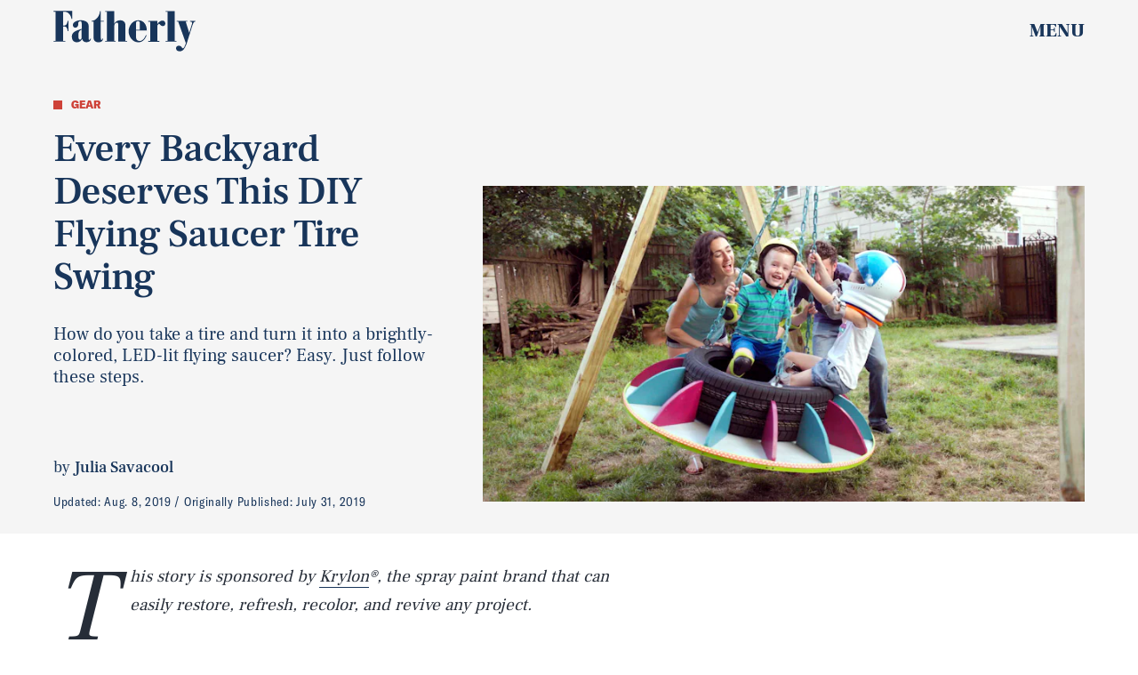

--- FILE ---
content_type: text/html; charset=utf-8
request_url: https://www.fatherly.com/gear/diy-flying-saucer-tire-swing-plans
body_size: 33031
content:
<!doctype html><html lang="en"><head><meta charset="utf-8"/><meta name="viewport" content="width=device-width,initial-scale=1"/><title>DIY Flying Saucer Tire Swing Plans</title><link rel="preconnect" href="https://cdn2.bustle.com" crossorigin/><link rel="preconnect" href="https://cdn2c.bustle.com" crossorigin/><link rel="preconnect" href="https://imgix.bustle.com"/><link rel="preconnect" href="https://securepubads.g.doubleclick.net"/><style data-href="https://cdn2.bustle.com/2026/fatherly/main-7d1c39688b.css">.V8B{position:relative}.CAk{width:100%;height:100%;border:none;background:none;position:absolute;top:0;right:0;pointer-events:none}.CAk:focus{outline:none}.zwx{position:fixed;inset:0 0 100%;opacity:0;transition:opacity .25s,bottom 0s ease .25s;pointer-events:none}.ecP:checked~.zwx{transition:opacity .25s,bottom 0s;opacity:.7;bottom:0;pointer-events:all}.s4D{--colorGray: #a8b3be;color:var(--colorA);display:flex;align-items:center;justify-content:center;margin:0 auto;position:relative;text-align:center;z-index:10000}body>.s4D{background:var(--colorC);inset:0;height:100%;margin:auto;position:fixed;z-index:var(--zIndexNeg)}.hVX{position:relative;margin-bottom:var(--pageGutter)}.Nd0{height:160px;width:180px;background-color:var(--colorE);border-radius:2rem;z-index:var(--zIndexContent)}.Nd0:before,.Nd0:after{content:"";position:absolute;top:40px;height:80px;width:40px;background-color:var(--colorGray);border-radius:1rem;z-index:-1}.Nd0:before{right:calc(100% - 20px)}.Nd0:after{left:calc(100% - 20px)}.pVm,.VR8,.MNR,.Uap{position:absolute;left:0;right:0;margin:auto}.pVm{top:-25px;height:50px;width:70px;background:var(--colorGray);border-radius:10px;z-index:-1}.yd8{position:absolute;top:30px;height:45px;width:45px;background:var(--colorA);border:10px solid var(--colorGray);border-radius:50%;animation:McQ linear infinite}.c_T{left:35px;animation-duration:.6s}.VOV{right:35px;animation-duration:.3s}.VR8{top:60px;width:0;height:0;border-left:10px solid transparent;border-right:10px solid transparent;border-bottom:40px solid var(--colorA)}.Uap{bottom:20px;width:100px;height:28px;background:var(--colorGray);border:4px solid var(--colorA)}.Uap:before,.Uap:after{content:"";position:absolute;height:100%;width:23px;border:4px solid var(--colorA);border-style:none solid}.Uap:before{left:15px}.Uap:after{right:15px}.MNR{top:100%;font-family:var(--fontFamilyCompressed);font-size:2rem;text-align:center;margin-top:var(--pageGutter)}@media(min-width:1024px){.MNR{margin-top:2rem}}@keyframes McQ{0%{background:var(--colorA)}50%{background:var(--colorB)}to{background:var(--colorA)}}.qUu,.qUu:before{position:absolute;top:0;left:0;right:0;height:var(--headerHeight);pointer-events:none}.qUu{z-index:var(--zIndexNav)}.qUu:before{content:"";background-color:var(--colorC);opacity:0;transition:opacity var(--transitionHover)}.pGs{position:fixed}.zUh{align-items:center;display:flex;justify-content:space-between;width:100%;max-width:var(--maxContainerWidth);margin:auto;padding:0 var(--pageGutter);position:relative}.zYo{width:112px}.m4L .O3D{opacity:0;transition:opacity var(--transitionHover)}.O3D{position:relative;display:block;width:100%;padding-top:28.6%;pointer-events:auto;z-index:var(--zIndexContent)}.Pok{position:absolute;top:0;height:100%;width:100%;fill:var(--metaColor);pointer-events:none}.xxh{transition:fill var(--transitionHover)}.gQC{align-items:center;position:relative;color:var(--metaColor);width:var(--headerHeight);height:var(--headerHeight);display:flex;justify-content:flex-end;cursor:pointer;pointer-events:auto;z-index:1}.gQC span{font-family:var(--fontFamilySerif);font-weight:var(--fontWeightBlack);font-size:1rem;line-height:.9;text-transform:uppercase}.gQC button{inset:0;margin:auto;position:absolute;transition:color var(--transitionHover);z-index:-1}.IgQ{pointer-events:none}.IgQ:before{opacity:.8}.IgQ .O3D{opacity:1}.IgQ .Pok{fill:var(--colorF)}.IgQ .gQC{color:var(--colorF)}@media(min-width:1024px){.zYo{width:160px}.gQC{align-items:center}.gQC span{font-size:1.3rem;margin-top:unset}}.Ag6{color:var(--colorA);width:100%;max-width:var(--maxContainerWidth);margin:0 auto;padding:0 var(--pageGutter);position:relative}.Ag6:before{bottom:.875rem;content:"";display:block;height:1.5rem;width:1.5rem;margin:auto 0;background:var(--colorE);-webkit-mask-image:url(https://cdn2.bustle.com/2026/fatherly/search-19aaf10bb2.svg);mask-image:url(https://cdn2.bustle.com/2026/fatherly/search-19aaf10bb2.svg);-webkit-mask-position:center;mask-position:center;-webkit-mask-repeat:no-repeat;mask-repeat:no-repeat;-webkit-mask-size:100%;mask-size:100%;pointer-events:none;position:absolute;right:var(--pageGutter)}.KY9{font-family:var(--fontFamilySerif);font-size:.875rem;margin-bottom:.5rem}.lix{color:currentColor;display:block;font-family:var(--fontFamilySerif);font-size:1.875rem;line-height:1;margin:auto;padding:0 2.5rem .75rem 0;width:100%;appearance:none;border:none;border-bottom:var(--borderRule);text-transform:capitalize}.lix::placeholder{color:currentColor;opacity:.75}.Ui6:before{left:var(--pageGutter);bottom:.75rem}.Ui6 .lix{font-size:1.5rem;padding:0 0 .5rem 2.5rem;margin:0}.lix::-ms-clear,.lix::-ms-reveal{display:none;width:0;height:0}.lix::-webkit-search-decoration,.lix::-webkit-search-cancel-button,.lix::-webkit-search-results-button,.lix::-webkit-search-results-decoration{display:none}.lix:focus{outline:none}@media(min-width:768px){.Ag6:before{height:2rem;width:2rem}.KY9{font-size:1.25rem;margin-bottom:.75rem}.lix{font-size:3.125rem}.Ui6 .lix{font-size:1.75rem}.Ui6:before{height:1.625rem;width:1.625rem}}@media(min-width:1024px){.Ui6 .lix{font-size:2rem;padding-bottom:.5rem}.Ui6:before{bottom:1rem}}.VH1{display:flex}.y9v{flex-shrink:0}.icx{display:block;width:100%;height:100%;-webkit-mask:center / auto 20px no-repeat;mask:center / auto 20px no-repeat;background:currentColor}.kz3{-webkit-mask-image:url(https://cdn2.bustle.com/2026/fatherly/copyLink-51bed30e9b.svg);mask-image:url(https://cdn2.bustle.com/2026/fatherly/copyLink-51bed30e9b.svg)}.Q6Y{-webkit-mask-image:url(https://cdn2.bustle.com/2026/fatherly/facebook-89d60ac2c5.svg);mask-image:url(https://cdn2.bustle.com/2026/fatherly/facebook-89d60ac2c5.svg);-webkit-mask-size:auto 23px;mask-size:auto 23px}.g9F{-webkit-mask-image:url(https://cdn2.bustle.com/2026/fatherly/instagram-2d17a57549.svg);mask-image:url(https://cdn2.bustle.com/2026/fatherly/instagram-2d17a57549.svg)}.ORU{-webkit-mask-image:url(https://cdn2.bustle.com/2026/fatherly/mailto-2d8df46b91.svg);mask-image:url(https://cdn2.bustle.com/2026/fatherly/mailto-2d8df46b91.svg);-webkit-mask-size:auto 16px;mask-size:auto 16px}.e4D{-webkit-mask-image:url(https://cdn2.bustle.com/2026/fatherly/pinterest-0a16323764.svg);mask-image:url(https://cdn2.bustle.com/2026/fatherly/pinterest-0a16323764.svg)}.E-s{-webkit-mask-image:url(https://cdn2.bustle.com/2026/fatherly/snapchat-b047dd44ba.svg);mask-image:url(https://cdn2.bustle.com/2026/fatherly/snapchat-b047dd44ba.svg)}.xr8{-webkit-mask-image:url(https://cdn2.bustle.com/2026/fatherly/globe-18d84c6cec.svg);mask-image:url(https://cdn2.bustle.com/2026/fatherly/globe-18d84c6cec.svg)}.coW{-webkit-mask-image:url(https://cdn2.bustle.com/2026/fatherly/youtube-79c586d928.svg);mask-image:url(https://cdn2.bustle.com/2026/fatherly/youtube-79c586d928.svg)}.b18{-webkit-mask-image:url(https://cdn2.bustle.com/2026/fatherly/x-ca75d0a04e.svg);mask-image:url(https://cdn2.bustle.com/2026/fatherly/x-ca75d0a04e.svg)}.Jqo{position:relative;z-index:var(--zIndexNav)}.zaM,.hwI{color:var(--colorA);background:var(--colorB)}.zaM{box-shadow:0 -5px 10px var(--colorTransparentA);-webkit-overflow-scrolling:touch;position:fixed;inset:0;transform:translate3d(0,-100%,0);opacity:0;transition:transform .35s,opacity 0s ease .5s;overflow:auto}.K8W{display:flex;flex-direction:column;position:relative;width:100%;min-height:100%}.n7w{display:none}.wJ6:checked~.zaM{transform:translateZ(0);opacity:1;transition:transform .35s ease-out,opacity 0s}.hwI{display:grid;grid-template-rows:55px auto;grid-template-columns:repeat(2,1fr);padding:0 var(--pageGutter);position:sticky;top:0;left:0;z-index:1}.sIQ{grid-row:2;grid-column:1 / -1;width:210px;height:60px;margin:auto;pointer-events:auto;z-index:var(--zIndexContent)}.Iul{height:100%;width:100%;pointer-events:none;fill:var(--colorA)}.mVy{grid-row:1;grid-column:1;align-self:start;justify-self:start;font-family:var(--fontFamilySerif);font-size:.75rem;font-weight:var(--fontWeightBold);line-height:.9;text-transform:uppercase;position:relative;margin-top:1.375rem}.mVy:after{content:"";position:absolute;inset:0 -6px -6px 0;border-right:var(--borderRule);border-bottom:var(--borderRule)}.KjX{grid-row:1;grid-column:2;display:flex;justify-content:flex-end;column-gap:1.25rem}.wVE{position:relative;color:var(--colorA);width:auto;height:var(--headerHeight);display:flex;justify-content:center;cursor:pointer;pointer-events:auto;z-index:1}.wVE span{font-family:var(--fontFamilySerif);font-weight:var(--fontWeightBlack);font-size:1rem;line-height:.9;text-transform:uppercase;margin-top:1.25rem}.eAo{flex:1;padding:.5rem var(--pageGutter) 2.5rem;position:relative}.fdE{position:relative;margin:1.25rem 0 0;padding:0 0 1rem 1.25rem;border-left:var(--borderRule);border-bottom:var(--borderRule)}.fdE:focus,.hkL:focus{outline:none}.jEZ{align-items:center;column-gap:1rem;display:flex}.hkL,.nfm{height:2.25rem;width:2.25rem;background:transparent;margin:0;appearance:none;-webkit-appearance:none;border:none;cursor:pointer;position:absolute;right:-.5rem}.nfm{display:none}.hkL:checked+.jEZ .nfm{display:block}.hkL{display:flex;justify-content:center;align-items:center}.Amc{font-family:var(--fontFamilySerif);font-weight:var(--fontWeightBold);font-size:1.5rem;line-height:1.1}.Amc,.Amc a{color:#ce4238}.hkL:after{content:"";height:.75rem;width:.75rem;border-right:3px solid var(--colorA);border-bottom:3px solid var(--colorA);transform:rotate(45deg);transition:transform .15s}.hkL:checked:after{transform:rotate(-135deg)}.qSW{display:none;flex-direction:row;flex-wrap:wrap;column-gap:2.5rem;row-gap:1rem;margin:1.5rem 0 .5rem}.hkL:checked~.qSW{display:flex}.qSW a{font-family:var(--fontFamilySansSerif);font-weight:var(--fontWeightBold);font-size:1rem;line-height:1;text-decoration:none;text-transform:capitalize}.Q-u{justify-content:space-between;padding:0 var(--pageGutter) 2.5rem}.Q-u a{height:2rem;width:2rem;border:1px solid var(--colorA);border-radius:50%}.Q-u i{transform:scale(.75)}.iX3{width:66%;display:grid;grid-template-columns:repeat(2,1fr);column-gap:var(--pageGutter);padding:0 var(--pageGutter);line-height:1;text-transform:uppercase}.iX3 a,.iX3 button{color:var(--colorA);background:transparent;cursor:pointer;font-family:var(--fontFamilySansSerif);font-size:.75rem;font-weight:var(--fontWeightBold);line-height:1.3;padding:0 0 var(--pageGutter);text-align:left;text-decoration:none;text-transform:uppercase;word-wrap:break-word}.EN6{padding:0 var(--pageGutter) var(--pageGutter)}.fNG{background-image:url(https://cdn2.bustle.com/2026/fatherly/bdg_logo-6dba629bc7.svg);background-position:center;background-repeat:no-repeat;background-size:contain;flex:none;height:37px;width:85px;margin:.5rem 0 .625rem}.urt{font-family:var(--fontFamilySansSerif);font-size:.625rem;line-height:1}.wYL:checked~.zaM .sIQ,.wYL:checked~.zaM .KjX,.wYL:checked~.zaM .mVy{opacity:0;pointer-events:none}.wYL:checked~.zaM .hbV,.wYL:checked~.zaM .gpr{transition:opacity .5s;opacity:1;pointer-events:all}.hbV,.gpr{position:absolute;top:.75rem;opacity:0;pointer-events:none;transform:translateZ(0)}.hbV{left:0;width:100%}.gpr{cursor:pointer;height:2rem;width:2rem;right:1rem}.gpr:after,.gpr:before{content:"";background:var(--colorA);height:50%;width:2px;position:absolute;inset:0;margin:auto}.gpr:before{transform:rotate(45deg)}.gpr:after{transform:rotate(-45deg)}@media(min-width:768px){.zaM{bottom:auto}.U8d{background-color:var(--colorD)}.wJ6:checked~.U8d{opacity:.2}.hwI{grid-template-rows:var(--headerHeight) auto}.sIQ{width:280px;height:80px}.mVy{font-size:.875rem}.eAo{padding-bottom:1.25rem}.Amc{font-size:2rem}.qSW a{font-size:1.25rem}.DmT{display:grid;grid-template-rows:repeat(2,auto);grid-template-columns:2fr 1fr}.Q-u{grid-row:1;grid-column:1;justify-content:flex-start;gap:.75rem;padding:var(--pageGutter)}.iX3{grid-row:2;grid-column:1;width:100%;display:flex;flex-wrap:wrap;padding-top:var(--pageGutter)}.EN6{grid-row:1 / -1;grid-column:2;align-self:end;justify-self:end}.hbV,.gpr{top:1.25rem}}@media(min-width:1024px){.K8W{max-width:var(--maxContainerWidth);margin:0 auto}.hwI,.DmT{grid-template-rows:1fr;grid-template-columns:1fr 3fr 1fr}.mVy{font-size:1rem;margin-top:110px}.sIQ{grid-row:1;grid-column:2;width:400px;height:115px;margin-top:2.5rem}.KjX{grid-column:3;column-gap:2.5rem}.wVE{align-items:center}.wVE span{font-size:1.3rem;margin-top:unset}.Q-u,.iX3,.EN6{grid-row:1;align-self:end;padding-bottom:2rem}.iX3{grid-column:2;padding:0 0 1rem;column-gap:2.5rem}.iX3 a,.iX3 button{padding-bottom:1rem}.EN6{grid-column:3}.urt{white-space:nowrap}.eAo{display:flex;flex-wrap:wrap;align-items:flex-start;column-gap:2.5rem;padding-bottom:0}.jY1{width:calc(50% - 1.25rem)}.fdE{padding:0 0 1.5rem 2.5rem}.Amc{font-size:2.5rem}.qSW{column-gap:3rem;row-gap:2rem;margin:2rem 0 1rem}.qSW a{font-size:1.5rem}.hkL:after{height:1rem;width:1rem;border-right:4px solid var(--colorA);border-bottom:4px solid var(--colorA)}.hbV,.gpr{top:2rem}.gpr{height:2.5rem;right:var(--pageGutter)}.gpr:before,.gpr:after{width:3px;height:1.5rem}}@media(min-width:1440px){.eAo,.iX3{column-gap:3rem}.jY1{width:calc(50% - 1.5rem)}}.Ex8{background:var(--colorD);color:var(--colorG);font-family:var(--fontFamilySansSerif);font-weight:var(--fontWeightBold);font-size:1rem;letter-spacing:-.02em;text-transform:uppercase;padding:.5rem .75rem;cursor:pointer;outline:none;margin-right:auto}@media(min-width:768px){.Ex8{font-size:1.25rem}}.Hsp,.DIw,.l0q:before,.l0q:after{inset:0}.Hsp{align-items:center;display:flex;justify-content:center;position:fixed;z-index:1100}.DIw{background:#0003;position:absolute}.IxI{background:#fff;box-shadow:0 4px 6px -1px #00000014,0 2px 4px -2px #00000014;border-radius:6px;display:grid;margin-bottom:10vh;max-width:600px;padding:1rem;position:relative;width:calc(100% - 2rem)}.l0q{border:none;background:none;cursor:pointer;height:2.5rem;position:absolute;top:.5rem;right:.5rem;width:2.5rem}.l0q:before,.l0q:after{background:#000;content:"";height:75%;margin:auto;position:absolute;width:2px}.l0q:before{transform:rotate(45deg)}.l0q:after{transform:rotate(-45deg)}.l0q:focus{outline:none}.LHe,.eHv,.KXR{grid-column:1;transition:opacity .2s}.LHe{grid-row:1}.eHv{grid-row:2}.DYh .LHe,.DYh .eHv,.KXR{opacity:0;pointer-events:none}.KXR{grid-row:1 / 3;align-self:center}.DYh .KXR{opacity:1;pointer-events:all}.T-R{background:var(--colorC);color:var(--colorA);padding:1.25rem}.ukc{width:calc(100% - 2rem)}.NYu{font-family:var(--fontFamilyCompressed);font-size:2rem;font-weight:var(--fontWeightBlack);display:inline;color:var(--colorB);background:var(--colorD);box-shadow:var(--textBoxShadow) var(--colorD),var(--textBoxShadowNegative) var(--colorD);-webkit-box-decoration-break:clone;box-decoration-break:clone;line-height:1.2;margin:.1em}.Hpu{font-family:var(--fontFamilySerif);font-size:1rem;line-height:1.4;margin:.75rem 0 1.5rem}.iUF{display:grid;grid-template-columns:1fr auto}.Frd{grid-row:1;grid-column:1;font-family:var(--fontFamilySerif);font-size:.875rem;background:transparent;color:inherit;outline:none;border:3px solid var(--colorD);padding:1rem;width:100%}.Frd::placeholder{color:inherit}.e2g{grid-row:2;grid-column:1;font-family:var(--fontFamilySansSerif);font-size:.75rem;line-height:1.1;letter-spacing:-.01em;margin:.625rem 0 0}.e2g a{color:inherit;font-weight:var(--fontWeightBold)}.nSK{grid-row:1;grid-column:2;color:var(--colorB);font-family:var(--fontFamilySansSerif);font-weight:var(--fontWeightBold);font-size:1.25rem;line-height:1;text-transform:capitalize;background:var(--colorD);outline:none;border:none;padding:1rem 1.5rem;cursor:pointer;z-index:var(--zIndexContent)}.scJ{grid-row:3;grid-column:1}.scJ>div{margin-top:1rem}@media(min-width:768px){.T-R{padding:2rem}.NYu{font-size:2.5rem}.Hpu{font-size:1.25rem;margin-top:1.5rem}}@font-face{font-family:GT;font-weight:400;font-display:swap;src:url(https://cdn2c.bustle.com/2026/fatherly/GT-America-Condensed-Regular-341fc9b8ee.woff2) format("woff2")}@font-face{font-family:GT;font-weight:700;font-display:swap;src:url(https://cdn2c.bustle.com/2026/fatherly/GT-America-Condensed-Bold-85f881bd10.woff2) format("woff2")}@font-face{font-family:GT;font-weight:900;font-display:swap;src:url(https://cdn2c.bustle.com/2026/fatherly/GT-America-Standard-Black-9e155b41b9.woff2) format("woff2")}@font-face{font-family:GT-Compressed;font-display:swap;font-weight:700;src:url(https://cdn2c.bustle.com/2026/fatherly/GT-America-Compressed-Black-859b133e1d.woff2) format("woff2")}@font-face{font-family:Frank;font-weight:400;font-display:swap;src:url(https://cdn2c.bustle.com/2026/fatherly/FrankRuhlLibre-Regular-3f58b8562c.woff2) format("woff2")}@font-face{font-family:Frank;font-weight:700;font-display:swap;src:url(https://cdn2c.bustle.com/2026/fatherly/FrankRuhlLibre-Medium-638b8a3d82.woff2) format("woff2")}@font-face{font-family:Frank;font-weight:900;font-display:swap;src:url(https://cdn2c.bustle.com/2026/fatherly/FrankRuhlLibre-Black-0a934d1366.woff2) format("woff2")}::selection{background:var(--colorDC);color:var(--colorCD)}*,*:before,*:after{box-sizing:inherit}html{box-sizing:border-box;font-size:var(--fontSizeRoot);line-height:var(--lineHeightStandard);-webkit-text-size-adjust:100%;text-size-adjust:100%;-webkit-tap-highlight-color:rgba(0,0,0,0)}body{background:var(--colorB);color:var(--colorA);font-family:var(--fontFamilySerif);margin:0;overflow-y:scroll;-webkit-font-smoothing:antialiased;-moz-osx-font-smoothing:grayscale}a{color:var(--colorA);background:transparent;cursor:pointer;text-decoration:none;word-wrap:break-word}h1,h2,h3,h4{font-family:var(--fontFamilySerif);margin:2rem 0 1rem;text-rendering:optimizeLegibility;line-height:var(--lineHeightStandard)}p,blockquote{margin:32px 0}button{border:none}cite{font-style:normal}img{max-width:100%;border:0;backface-visibility:hidden;transform:translateZ(0)}iframe{border:0}::placeholder{color:#ccc}.UdU{display:flex}.UdU>div:before,.hzA.UdU:before{display:block;width:100%;height:var(--minAdSpacing);position:absolute;top:0;color:#000;content:"ADVERTISEMENT";font-family:var(--fontFamilySansSerif);font-size:.65rem;font-weight:var(--fontWeightBold);letter-spacing:.2em;line-height:var(--minAdSpacing);opacity:.6;word-break:normal;text-align:center}.UdU>div{margin:auto;padding:var(--minAdSpacing) 0}.hzA.UdU{background-color:var(--adBackgroundColor);padding:var(--minAdSpacing) 0}.hzA.UdU>div{padding:0}.hzA.UdU>div:before{content:none}.vmZ{min-width:1px;min-height:1px}.EdX{display:block;width:100%;height:100%;transition:opacity .3s}.ap2{position:relative;width:100%}.ap2 .EdX{position:absolute;top:0;left:0;width:100%}.dSy{object-fit:cover;position:absolute;top:0;left:0}.vB9{background:#e1e1e140}.vB9 .EdX{opacity:0}.EdX video::-webkit-media-controls-enclosure{display:none}.zzk{min-width:1px;min-height:1px;overflow-x:hidden;position:relative;text-align:center;z-index:0}.APH{overflow-y:hidden}.pCo,.pCo>div,.pCo>div>div{width:100%;margin:auto;max-width:100vw;text-align:center;overflow:visible;z-index:300}.pCo{min-height:var(--minAdHeight)}.pCo>div{position:sticky;top:var(--headerHeightStickyScrollableAd)}@media screen and (max-width:1024px){.k_e{grid-row-end:auto!important}}.stickyScrollableRailAd>div{position:sticky;top:var(--headerHeightStickyScrollableAd);margin-top:0!important;padding-bottom:var(--minAdSpacing)}.Ldt{min-height:var(--minAdHeightStickyScrollable)}.Ldt>div{margin-top:0!important}.GQx [id^=google_ads_iframe]{height:0}.JUn,.LWq,.HuM{height:1px}.HuM>div{overflow:hidden}#oopAdWrapperParent:not(:empty){background-color:var(--adBackgroundColor);min-height:var(--minAdHeightVideo);margin-bottom:var(--minAdSpacing)!important;z-index:var(--zIndexOverlay)}#oopAdWrapper:not(:empty),#oopAdWrapper:empty+div{background-color:var(--adBackgroundColor);z-index:var(--zIndexOverlay)}#oopAdWrapper>div>div{margin:0 auto}.buT,.TX9{background:none;border:none;margin:0;width:32px;height:32px;position:absolute;bottom:3px;cursor:pointer;background-repeat:no-repeat;background-position:center}.buT{left:40px;background-image:url(https://cdn2.bustle.com/2026/fatherly/pause-bd49d74afd.svg)}.Am5{background-image:url(https://cdn2.bustle.com/2026/fatherly/play-3e2dff83eb.svg)}.TX9{left:6px;background-image:url(https://cdn2.bustle.com/2026/fatherly/unmute-9a8cd4cbb8.svg)}.D5o{background-image:url(https://cdn2.bustle.com/2026/fatherly/mute-ea100a50bf.svg)}.cCV{padding:0}.pxF{position:relative;min-width:1px;min-height:1px}.N4z{display:block;transition:opacity .2s linear;width:100%;height:100%}.j-j{background:var(--imageBackgroundColor, rgba(225, 225, 225, .25))}.j-j .N4z{opacity:0}.N4z::-webkit-media-controls-enclosure{display:none}.mvL .N4z{position:absolute;top:0;left:0}.YOh:before{content:"";position:absolute;display:block;top:0;right:0;width:100%;height:100%;background:linear-gradient(0deg,var(--gradientHalfOpacity),var(--gradientTransparent) 70%);z-index:1;pointer-events:none}.x2j:after{content:"";display:block;background:currentColor;height:10px;width:10px;position:absolute;top:50%;left:50%;transform:translate(-50%,-50%);transform-origin:0 0;animation:PZv 2.5s linear infinite}@keyframes PZv{0%{transform:rotate(0) translate(-50%,-50%);width:10px;height:10px}50%{width:18px;height:18px}to{transform:rotate(360deg) translate(-50%,-50%);width:10px;height:10px}}.ne7{background:var(--colorC);color:var(--colorA);display:flex;height:var(--viewportHeight);overflow:hidden}.A6T{display:flex;flex-direction:column;width:100%;max-width:var(--maxContainerWidth);margin:0 auto;padding:var(--headerHeight) var(--pageGutter) 1.75rem}.db9{flex:1;overflow:hidden;margin-bottom:2.5rem;position:relative}.O-2{height:100%;width:100%}.O-2 img{object-fit:contain}.Kyh{display:none}.QGg p{font-family:var(--fontFamilyCompressed);font-size:3.75rem;letter-spacing:.02em;display:inline;color:var(--colorC);background:var(--colorE);box-shadow:var(--textBoxShadow) var(--colorE),var(--textBoxShadowNegative) var(--colorE);-webkit-box-decoration-break:clone;box-decoration-break:clone;text-transform:uppercase;margin:0 .25em}.egB{font-family:var(--fontFamilySerif);font-weight:var(--fontWeightBold);font-size:1.375rem;margin:1.5rem 0}.jtK{font-family:var(--fontFamilyCompressed);font-size:1rem;line-height:1;padding-bottom:.25rem;border-bottom:3px solid var(--colorE);align-self:flex-start}@media(min-width:768px){.QGg p{font-size:7rem}.egB{font-size:1.75rem;margin:4rem 0 2rem}.jtK{font-size:1.375rem}}@media(min-width:1024px){.A6T{display:grid;grid-template-rows:3fr auto 1fr repeat(2,auto);grid-template-columns:repeat(2,1fr);padding-bottom:var(--pageGutter)}.db9{grid-row:1 / -1;grid-column:2}.QGg{grid-row:2;grid-column:1}.QGg p{font-size:clamp(7rem,12.5vw,11.5rem);white-space:nowrap}.egB{grid-row:4;grid-column:1;margin:2rem 0}.jtK{grid-row:5;grid-column:1;justify-self:start}.Kyh{display:block;position:absolute;top:50%;left:50%;transform:translate(-50%,-50%);height:6rem;width:6rem;z-index:var(--zIndexContent)}.Kyh:hover+.O-2{animation:Wrj .1s ease-in-out 50ms 6}}@keyframes Wrj{0%{transform:none}50%{transform:translate(-.75rem)}to{transform:none}}.he5{position:relative;width:1px;height:1px;margin-top:-1px;min-height:1px}.hwi{top:50vh}.h4R{top:-50vh}.h5Q{height:1px;margin:0 auto;max-width:var(--maxContainerWidth);width:calc(100% - var(--pageGutter) - var(--pageGutter))}:root{--primaryColor: var(--colorD);--textColor: var(--colorA);--metaColor: var(--colorF);--navColor: var(--colorF);--imageBackgroundColor: rgba(225, 225, 225, .25);--adBackgroundColor: rgba(225, 225, 225, .25);--headerHeight: 60px;--bigLogoHeaderHeight: 115px;--pageGutter: 1.25rem;--bodyGutter: .75rem;--verticalCardSpacing: 3rem;--maxContainerWidth: 1440px;--maxBodyWidth: 768px;--maxFeatureBodyWidth: 768px;--maxFeatureContentWidth: 1252px;--viewportHeight: 100vh;--cardMinHeight: 500px;--cardMaxHeight: 800px;--cardMaxHeightFeature: 1200px;--cardHeight: clamp(var(--cardMinHeight), 85vh, var(--cardMaxHeight));--featureCardHeight: clamp(var(--cardMinHeight), 100vh, var(--cardMaxHeightFeature));--minAdSpacing: 2rem;--minAdHeight: calc(var(--minAdSpacing) * 2 + 250px);--minAdHeightStickyScrollable: calc(var(--minAdSpacing) * 2 + 400px);--minAdHeightVideo: 188px;--headerHeightStickyScrollableAd: var(--minAdSpacing);--headerHeightStickyScrollableAd: var(--headerHeight);--mobiledocSpacing: 1.5rem;--controlSpacing: 2.75rem;--dotSize: .5rem;--fontFamilySansSerif: "GT", sans-serif;--fontFamilyCompressed: "GT-Compressed", sans-serif;--fontFamilySerif: "Frank", serif;--fontSizeRoot: 16px;--lineHeightStandard: 1.2;--fontWeightRegular: 400;--fontWeightBold: 700;--fontWeightBlack: 900;--textBoxShadow: .25em .01em 0 .03em;--textBoxShadowNegative: -.25em .01em 0 .03em;--borderRule: 1px solid var(--colorTransparentA);--transitionHover: .2s;--easeOutQuart: cubic-bezier(.25, .46, .45, .94);--zIndexNeg: -1;--zIndexBackground: 0;--zIndexContent: 100;--zIndexOverContent: 200;--zIndexFloatAd: 300;--zIndexPopUp: 400;--zIndexFloating: 500;--zIndexNav: 600;--zIndexOverlay: 700}@media(min-width:768px){:root{--bigLogoHeaderHeight: 150px;--controlSpacing: 3rem;--dotSize: .625rem;--cardHeight: clamp(var(--cardMinHeight), 80vh, var(--cardMaxHeight))}}@media(min-width:1024px){:root{--minAdSpacing: 2.5rem;--bodyGutter: 5rem;--pageGutter: 3.75rem;--verticalCardSpacing: 3.75rem;--headerHeight: 70px;--bigLogoHeaderHeight: 155px;--controlSpacing: 4rem;--cardMinHeight: 600px;--cardMaxHeightFeature: 1000px}}
</style><style data-href="https://cdn2.bustle.com/2026/fatherly/commons-1-4f22f79199.css">.sWr{height:100%;width:100%;position:relative}.jWY{height:100vh}.asF{height:100%;max-height:none;background-color:var(--colorCD)}.btA{background:var(--colorCD)}.iGR{height:auto;min-height:0}.L7S{opacity:0}.TGq{opacity:0;will-change:transform;animation:aBP .2s var(--easeOutQuart) .1s forwards}@keyframes aBP{0%{opacity:0}to{opacity:1}}.Rfb{min-width:1px;min-height:1px;position:relative}.kOK{display:block;width:100%;height:100%;transition:opacity .4s;object-fit:cover}.sMW{position:relative;width:100%}.U-k{position:absolute;top:0;left:0;width:100%}.NUO{background:var(--imageBackgroundColor, rgba(225, 225, 225, .25))}.M_P{cursor:pointer;width:48px;height:48px;pointer-events:all}.M_P:after{display:block;content:" ";margin:auto}.KAj{filter:brightness(.85)}.JHj{align-self:end;justify-self:end}.LJm{width:45px;height:45px;position:relative}.LJm:after{background:currentColor;width:100%;height:100%;-webkit-mask-image:url(https://cdn2.bustle.com/2026/fatherly/audio-db9c4a3d84.svg);mask-image:url(https://cdn2.bustle.com/2026/fatherly/audio-db9c4a3d84.svg);-webkit-mask-size:100%;mask-size:100%}.nKF:after{-webkit-mask-image:url(https://cdn2.bustle.com/2026/fatherly/muted-5767f6de4e.svg);mask-image:url(https://cdn2.bustle.com/2026/fatherly/muted-5767f6de4e.svg)}.E8s{font-family:var(--fontFamilySansSerif);font-size:.75rem;line-height:var(--lineHeightStandard)}.E8s,.JOT,.JOT a{color:inherit}.JOT{min-height:1rem}.KS5{display:flex;flex-direction:row;align-items:baseline}.Izs,.cWT,.c3b{margin:0 .25rem 0 0;white-space:nowrap}.KS5 .PWd{margin:auto 0}@media(min-width:768px){.E8s{font-size:.875rem}.Fsv .KS5{flex-direction:column;align-items:flex-end}.Fsv .Izs,.Fsv .cWT,.Fsv .c3b{margin:0 0 .25rem}}.tx4,.Ipo{font-family:var(--fontFamilySerif);font-size:.75rem;line-height:var(--lineHeightStandard);letter-spacing:.02em;color:inherit}.Ipo{margin:0 .5rem}.saA{font-family:var(--fontFamilySerif);font-size:.875rem;font-style:normal;margin:0}.saA a,.saA span{color:inherit;font-weight:var(--fontWeightBold)}@media(min-width:768px){.saA{font-size:1rem}}@media(min-width:1024px){.saA{font-size:1.125rem}}.GqV{background:var(--colorCD);color:var(--colorFG);height:100%;width:100%}.gsz{display:grid;margin:0 auto;position:relative;width:100%}.gsz .aVX{margin:0}.aVX{font-family:var(--fontFamilySerif);font-size:var(--titleSize);line-height:1.1;letter-spacing:-.02em}.oL7{height:100%;width:100%}.r87{font-family:var(--fontFamilySerif);font-size:1rem}.r87 *{margin:0}.r87 *+*{margin-top:1rem}.Vms{display:block;font-family:var(--fontFamilySerif);font-size:.45rem}.Vms a,.r87 a{color:inherit;text-decoration:underline}.QwJ{display:flex;align-items:center;font-family:var(--fontFamilySansSerif);font-weight:var(--fontWeightBlack);font-size:.625rem;line-height:1;text-transform:uppercase;margin-bottom:.75rem}.QwJ:before{content:"";display:block;background:currentColor;width:var(--dotSize);height:var(--dotSize);margin-right:var(--dotSize)}.rAY{font-family:var(--fontFamilySansSerif);font-size:.75rem;letter-spacing:.05em}.rAY div{display:inline}.rAY div+div:before{content:" / "}@media(min-width:768px){.QwJ{font-size:.75rem}.r87{font-size:1.25rem}.rAY{font-size:.875rem}.Vms{font-size:.625rem}}.uZ5{--titleSize: 1.5rem}.ii4{--titleSize: 1.75rem}.wYt{--titleSize: 2rem}.izS{--titleSize: 2.375rem}.whA{--titleSize: 2.75rem}.HEt{grid-template-rows:repeat(3,auto) 1fr repeat(2,auto) var(--pageGutter) repeat(2,auto);grid-template-columns:2fr 3fr;height:var(--cardHeight);max-width:var(--maxContainerWidth);padding:var(--headerHeight) var(--pageGutter) 1.25rem}.Cyb.HEt{height:var(--featureCardHeight);padding-top:calc(var(--headerHeight) + 2rem)}.XKR.HEt{height:var(--viewportHeight);padding-bottom:var(--controlSpacing)}.Rna,.VNE,.HeY,.qm8,.Xcy,.oW8{grid-column:1 / -1}.Rna,.VNE{grid-row:1;align-self:start}.Rna{justify-self:start;margin-bottom:1rem}.VNE{justify-self:end}.HeY{grid-row:2;margin:.75rem .25em 1.25rem}.qm8{grid-row:3;margin-bottom:1.75rem}.pwg{display:inline;font-family:var(--fontFamilyCompressed);line-height:1.2;letter-spacing:unset;color:var(--colorCD);background:var(--colorFG);box-shadow:var(--textBoxShadow) var(--colorFG),var(--textBoxShadowNegative) var(--colorFG);-webkit-box-decoration-break:clone;box-decoration-break:clone}.Xcy{grid-row:5;margin-bottom:.625rem;text-align:right}.oW8{grid-row:6;text-align:right}.OVI{grid-row:8;grid-column:2}.Ta5{grid-row:9;grid-column:2;text-align:right;margin-top:.25rem}@media(min-width:768px){.HEt{grid-template-columns:3fr 2fr}.qm8{width:80%}.uZ5{--titleSize: 2.75rem}.ii4{--titleSize: 3rem}.wYt{--titleSize: 3.25rem}.izS{--titleSize: 3.75rem}.whA{--titleSize: 4.5rem}}@media(min-width:1024px){.HEt{grid-template-rows:repeat(3,auto) 1fr repeat(2,auto);grid-template-columns:3fr 1fr;grid-column-gap:var(--pageGutter);padding:calc(var(--headerHeight) + 1rem) var(--pageGutter) 2rem}.HeY{grid-row:2 / 4;grid-column:1}.qm8{grid-row:4;grid-column:1;margin-bottom:1rem}.oW8{grid-row:5 / -1;grid-column:1;text-align:left;align-self:end}.Xcy{grid-row:2;margin-top:2.5rem}.OVI{grid-row:3 / 6;align-self:end}.Ta5{grid-row:6;margin-top:.5rem}.DWQ{--titleSize: 3.75rem}.iSu{--titleSize: 4rem}.Rlf{--titleSize: 4.25rem}.MHL{--titleSize: 4.5rem}.dp2{--titleSize: 5rem}}@media(min-width:1440px){.HEt{grid-template-columns:2fr 1fr}}.vgf{display:flex;align-items:baseline;column-gap:.15rem;font-family:var(--fontFamilySansSerif);line-height:1.1}.t8s{font-size:.65rem}.lAq{font-weight:var(--fontWeightBold);font-size:.75rem}.Rcu,.wgi{color:inherit;display:flex;flex-direction:column;gap:1.25rem}.Rcu a{color:inherit;text-decoration:underline}.wxt{overflow:hidden;position:relative}.mdu{object-fit:contain}.O8F{display:flex;align-items:center;font-family:var(--fontFamilySansSerif);font-weight:var(--fontWeightBlack);font-size:.625rem;line-height:1;text-transform:uppercase}.O8F:before{content:"";display:block;background:currentColor;width:var(--dotSize);height:var(--dotSize);margin-right:var(--dotSize)}.yiq{font-family:var(--fontFamilySansSerif);font-weight:var(--fontWeightBold);line-height:1}.Rcu .RSA{font-family:var(--fontFamilySerif);font-size:.925rem;line-height:1.2;margin-bottom:0}.yS8{margin-top:-.5rem}.o75{column-gap:1rem;display:flex;font-family:var(--fontFamilySansSerif);line-height:1.1;letter-spacing:.05em}._N2{align-self:flex-start;font-size:.925rem;position:relative}._N2:after{content:"";background:currentColor;height:2px;position:absolute;inset:0 -.2em;margin:auto}.XM6{font-size:1rem}.yMn{font-family:var(--fontFamilySansSerif);font-weight:var(--fontWeightBold);font-size:1.125rem;letter-spacing:-.02em;text-transform:uppercase;padding:.5rem .625rem;margin-right:auto;cursor:pointer;outline:none;z-index:var(--zIndexContent)}.w7_{display:flex;flex-direction:column;gap:1.25rem}.Rcu .JEe .w7_{gap:5px}.JEe .w7_+.w7_{margin-top:1.25rem}@media(min-width:768px){.O8F{font-size:.75rem}}.Hof{position:absolute;top:0;left:0;width:100%;height:100%;z-index:0}.Qf5{--videoLinkUrlHeight: calc(100% - 75px) ;position:relative;margin:auto}.BQA{margin:0}.rv9{font-family:var(--fontFamilySansSerif);line-height:var(--lineHeightStandard);font-size:.75rem;z-index:var(--zIndexContent)}.Qf5 .rv9 a{border:none;color:inherit;font-weight:inherit;text-decoration:underline}.Qf5 .rv9 *{margin:0}.Qf5 .rv9 h2{font-family:inherit;font-size:inherit;font-weight:inherit}.Afu{display:block;font-size:.625rem}.RlV>div:first-child{padding-top:150%}.RlV img{object-fit:contain;inset:0;position:absolute}@media(min-width:1025px){.RlV>div:first-child{padding-top:100%}}.EvN{background:#ffffffe0;border:1px solid #e5e5e5;border-radius:6px;display:grid;grid-template-columns:1fr 1fr;gap:1rem;padding:1rem;width:100%;font-family:var(--fontFamilySansSerif);box-shadow:0 4px 6px -1px #00000014,0 2px 4px -2px #00000014;transition:box-shadow .2s}.BLp,.v9d{grid-column:1 / -1}.v9d{height:100%;display:flex;flex-direction:column;gap:1rem}.ZDA{font-size:1.5rem;font-weight:600;line-height:1.15;margin:0 0 .5rem}.ss_{font-size:.7rem;line-height:1.2;padding:.75rem 0 1rem}.O_Z{align-self:center;height:24px;max-width:100px;grid-column:1;margin-left:.25rem}.Txw{background:url(https://cdn2.bustle.com/2026/fatherly/amazon-logo-06b41cef1d.svg) left / contain no-repeat}.uxd{background:url(https://cdn2.bustle.com/2026/fatherly/target-logo-1c98143553.svg) left / contain no-repeat}.eJo{background:url(https://cdn2.bustle.com/2026/fatherly/walmart-logo-1825258248.svg) left / contain no-repeat}.ny3{padding-top:100%;position:relative;overflow:hidden}.s-G{object-fit:contain;position:absolute;top:0}.ySL{padding:0;font-size:1.5rem;font-weight:600;line-height:1;margin-right:.5rem;white-space:nowrap;text-align:right}.Jg3{align-self:end;font-size:1rem;margin-right:unset}.mOS{font-size:1.2rem;opacity:.65;position:relative;text-decoration:line-through;margin-right:.75rem}.Lvw{border:none;background-color:transparent;border-top:1px solid #e5e5e5;cursor:pointer;font-family:sans-serif;margin-top:.5rem;padding:.75rem 0 0;width:100%}.hE6{background:#131921;border-radius:6px;color:#fff;display:flex;font-size:1.1rem;font-weight:600;gap:.5rem;justify-content:center;padding:1rem;text-transform:capitalize;transition:background .2s}.lsP{background:#ffb442;position:absolute;font-weight:600;font-size:.9rem;text-transform:uppercase;letter-spacing:.02rem;padding:.2rem 0 0;top:0;right:0;border-top-right-radius:6px;width:64px;text-align:center}.lsP:after{content:"";display:block;background-color:transparent;border-left:32px solid transparent;border-right:32px solid transparent;border-top:9px solid #ffb442;border-bottom:none;position:absolute;left:0;right:0;top:100%}.zdJ{display:grid;column-gap:1rem;grid-template-columns:1fr 1fr}.O_Z,.ySL{grid-row:1}.Lvw{grid-column:1 / -1}@media(min-width:768px){.EvN{padding:1.25rem;gap:1.25rem;grid-template-columns:2fr 1fr 1fr}.EvN:not(.hXd):hover{box-shadow:0 20px 25px -5px #0000001a,0 8px 10px -6px #0000001a}.EvN:not(.hXd):hover .hE6,.hXd .Lvw:hover .hE6{background:#273344}.EvN:not(.hXd):hover .hE6:after,.hXd .Lvw:hover .hE6:after{opacity:1;transform:translate3d(4px,0,0)}.BLp{grid-column:1}.v9d{grid-column:2 / -1;gap:1.75rem}.ZDA{font-size:1.75rem;margin:1.5rem 0 0}.hE6:after{content:"";width:20px;height:20px;margin-right:-18px;opacity:0;background:url(https://cdn2.bustle.com/2026/fatherly/arrow-fc94c1aee2.svg);transition:transform .15s,opacity .3s}}
</style><style data-href="https://cdn2.bustle.com/2026/fatherly/commons-2-f9d4494e93.css">.DU8{margin:0 auto;position:relative}.DU8 p{margin:0}.DU8 a{color:inherit;text-decoration:underline}.DU8 .cxX a{border:none;color:inherit;font-weight:inherit;text-decoration:underline}.wyW{height:100%;width:100%}.cxX{font-size:.875rem}.bSN{display:block;font-family:var(--fontFamilySerif);font-size:.45rem}@media(min-width:768px){.cxX{font-size:1rem}.bSN{font-size:.625rem}}.G6a{width:100%;height:100%;background:var(--colorCD);color:var(--colorFG)}.z0o{display:grid;grid-template-rows:repeat(2,auto) 1fr repeat(2,auto) 1fr auto;grid-template-columns:repeat(5,1fr);height:var(--cardHeight);width:100%;max-width:var(--maxContainerWidth);margin:0 auto;padding:var(--headerHeight) var(--pageGutter) 1.75rem}.SEp.z0o{height:var(--featureCardHeight)}.s3o.z0o{height:var(--viewportHeight);padding-bottom:var(--controlSpacing)}.ivA{grid-row:1;grid-column:1 / 4}.sD0{grid-row:2;grid-column:1 / 4;margin-top:.25rem}.XPt{grid-row:4;grid-column:1 / -1;display:inline-block;justify-self:end;background:var(--colorEG);color:var(--colorCD);font-family:var(--fontFamilyCompressed);font-weight:var(--fontWeightBlack);line-height:.8;padding:.75rem 1rem;z-index:var(--zIndexContent)}.lGS{grid-row:5;grid-column:1 / -1;font-family:var(--fontFamilySerif);font-size:1.25rem;text-align:right;padding-top:1.25rem}.Szb{grid-row:7;grid-column:3 / -1;font-family:var(--fontFamilyCompressed);border-right:1px solid var(--colorTransparentAG);border-bottom:1px solid var(--colorTransparentAG);padding-right:1.25rem;padding-bottom:1.25rem}.VFY{font-size:5.5rem}.Afs{font-size:7.5rem}.LgU{font-size:9rem}.boT{font-size:10.5rem}.p3W{font-size:12.5rem}@media(min-width:768px){.ivA,.sD0{grid-column:1 / 3;max-width:320px}.XPt{grid-row:2 / 5;align-self:end}.lGS{font-size:1.375rem}.Szb{grid-column:4 / -1}.VFY{font-size:10rem}.Afs{font-size:12rem}.LgU{font-size:14rem}.boT{font-size:16.5rem}.p3W{font-size:18.5rem}}@media(min-width:1024px){.z0o{grid-template-rows:repeat(2,auto) 1fr repeat(2,auto)}.ivA{grid-row:1 / -2;align-self:end}.sD0{grid-row:5}.ivA,.sD0{max-width:492px}.XPt{grid-row:1}.lGS{grid-row:2;grid-column:3 / -1;padding-top:2.5rem;padding-left:var(--pageGutter)}.Szb{grid-row:4 / -1;grid-column:5;align-self:end}.nH9{font-size:13rem}.rv3{font-size:16rem}.QMp{font-size:18rem}.Wk9{font-size:20rem}.H1F{font-size:22rem}}.lR_{width:100%;height:100%;background:var(--colorCD);color:var(--colorFG)}.SIZ{display:grid;height:var(--cardHeight);margin:0 auto;position:relative;width:100%}.lk7.SIZ{height:var(--featureCardHeight)}.DwG,.eqj{height:100%;width:100%}.LD0 p{font-family:var(--fontFamilySerif);font-size:1rem}.LD0 p,.LD0 h2{margin:0 0 1.25rem}.Sk_{display:block;font-family:var(--fontFamilySerif);font-size:.45rem}.Sk_ a,.LD0 a{color:inherit;text-decoration:underline}.Stm{display:flex;align-items:center;font-family:var(--fontFamilySansSerif);font-weight:var(--fontWeightBlack);font-size:.625rem;line-height:1;text-transform:uppercase;margin-bottom:.75rem}.Stm:before{content:"";display:block;background:currentColor;width:var(--dotSize);height:var(--dotSize);margin-right:var(--dotSize)}.U6C{font-family:var(--fontFamilySansSerif);font-size:.75rem;letter-spacing:.05em}.U6C div{display:inline}.U6C div+div:before{content:" / "}@media(min-width:768px){.Stm{font-size:.75rem}.LD0 h2{margin-bottom:1.5rem}.LD0 p{font-size:1.25rem}.U6C{font-size:.875rem}.Sk_{font-size:.625rem}}.IsO{grid-template-rows:1fr repeat(2,auto);grid-template-columns:var(--pageGutter) 1fr var(--pageGutter)}.o7z{grid-row:1;grid-column:1 / -1;overflow:hidden}.h_j{object-fit:cover}.wTV{grid-row:2;grid-column:2;margin:.25rem 0 0}.pYl{grid-row:3;grid-column:2;display:grid;grid-template-rows:100px repeat(5,auto);text-align:center;padding-bottom:1.25rem}.wPt .pYl{padding-bottom:var(--controlSpacing)}.kb4{grid-row:1;overflow:hidden;margin-top:.5rem}.wOF{object-fit:contain}.FQt{grid-row:2;justify-self:center;margin-top:1rem}.fmp{grid-row:3}.fmp h2{font-family:var(--fontFamilySerif);font-weight:var(--fontWeightBold);font-size:inherit;line-height:1.1;letter-spacing:-.02em}.OTG{grid-row:4;justify-self:center;margin-bottom:1.25rem}.S6X{grid-row:5;margin-bottom:.5rem}.LHt{grid-row:6}.cWm{font-size:1.25rem}.wiZ{font-size:1.5rem}.aMo{font-size:1.75rem}.nK-{font-size:2rem}.Z9H{font-size:2.25rem}@media(min-width:768px){.pYl{grid-template-rows:140px repeat(5,auto)}.cWm{font-size:1.75rem}.wiZ{font-size:2rem}.aMo{font-size:2.25rem}.nK-{font-size:2.5rem}.Z9H{font-size:2.75rem}}@media(min-width:1024px){.IsO{--sideMarginWidth: calc((100% - var(--maxContainerWidth)) / 2);grid-template-rows:var(--headerHeight) 1fr auto;grid-template-columns:50% 1fr var(--sideMarginWidth);grid-column-gap:var(--pageGutter)}.o7z{grid-column:1;grid-row:1 / -1}.wTV{grid-column:1;grid-row:3;margin:.5rem;color:var(--colorB);z-index:var(--zIndexContent)}.wPt .wTV{margin-bottom:var(--controlSpacing)}.pYl{grid-column:2;grid-row:2 / -1;grid-template-rows:1fr auto 1fr repeat(3,auto);position:relative}.OTG{grid-row:unset;margin:unset;position:absolute;bottom:100%;right:0}.kb4{height:100%;min-height:80px;max-height:200px;margin:0}.FQt{margin-top:1.5rem}.xi3{font-size:2rem}.Hdj{font-size:2.25rem}.HTb{font-size:2.5rem}.iHj{font-size:2.75rem}.XCS{font-size:3.25rem}}@media(min-width:1440px){.xi3{font-size:2.25rem}.Hdj{font-size:2.5rem}.HTb{font-size:2.75rem}.iHj{font-size:3rem}.XCS{font-size:3.5rem}}.MVF{display:grid;grid-template-rows:1fr auto;grid-template-columns:4fr 1fr;width:100%;max-width:var(--maxContainerWidth);height:var(--cardHeight);padding:var(--headerHeight) var(--pageGutter) 1.75rem;background:var(--colorCD);color:var(--colorFG)}.bX7.MVF{height:var(--featureCardHeight)}.xuJ.MVF{height:var(--viewportHeight);padding-bottom:var(--controlSpacing)}.YyI,.H2-{grid-row:1;grid-column:1 / -1;overflow:hidden;position:relative}.poO{object-fit:contain}.bxT{grid-row:2;grid-column:1;align-self:end;font-family:var(--fontFamilySerif);font-size:1rem;margin-top:1.25rem}.UUp{font-size:.875rem}.MVF .bxT *+*{margin-top:.5rem}.bdM{grid-row:2;grid-column:2}@media(min-width:768px){.bxT{font-size:1.25rem}.UUp{font-size:1.125rem}}@media(min-width:1024px){.MVF{grid-template-columns:3fr 2fr}.bxT{margin-top:1.75rem}.bX7{padding-bottom:2.5rem}.bX7 .bxT{margin-top:2.5rem}}.XUu{min-width:1px;min-height:260px;position:relative}.XUu>*{margin:0 auto}.Jen{position:absolute;inset:0;display:flex;justify-content:center;align-items:center}.RK- .Jen{background:#fafafa;border:1px solid rgb(219,219,219);border-radius:4px}.W3A{color:inherit;display:block;height:3rem;width:3rem;padding:.75rem}.W3A i{display:none}.RK- .W3A{height:1.5rem;width:1.5rem}.RK- .W3A i{display:inline-block;background-color:#bebebe;transform:scale(.75)}.bwd{padding-top:56.25%;position:relative;min-height:210px}.TVx{position:absolute;top:0;left:0;width:100%;height:100%}._-W{min-height:210px}.fb_iframe_widget iframe,.fb_iframe_widget span{max-width:100%!important}.tu9{position:absolute;top:0;left:0;width:100%;height:100%}.wHQ{position:relative}.zDQ{min-width:1px;min-height:180px;margin:-10px 0}.zDQ>iframe{position:relative;left:50%;transform:translate(-50%)}.UyF{width:1px;min-width:100%!important;min-height:100%}.o8X{position:relative;min-height:500px;display:flex;align-items:center;text-align:center}.o8X:after{content:"";display:block;clear:both}.A7C{float:left;padding-bottom:210px}.yzx{position:absolute;inset:0;display:flex;justify-content:center;align-items:center}.MJ1 .yzx{background:#fafafa;border:1px solid rgb(219,219,219);border-radius:4px}.GmH{color:inherit;display:block;height:3rem;width:3rem;padding:.5rem}.GmH i{display:none}.MJ1 .GmH i{display:inline-block;background-color:#bebebe}@media(min-width:768px){.A7C{padding-bottom:160px}}.jOH{width:400px;height:558px;overflow:hidden;max-width:100%}.US1{aspect-ratio:16 / 9;position:relative}.GFB{min-height:300px}.GFB iframe{background:#fff}.P4c{display:flex;min-height:600px;min-width:325px;max-width:605px;margin:auto}.P4c>*{margin:0 auto;flex:1}.Duw{display:flex;width:100%;height:100%;justify-content:center;align-items:center}.nv3 .Duw{background:#fafafa;border:1px solid rgb(219,219,219);border-radius:4px}.nHf{color:inherit;display:block;height:3rem;width:3rem;padding:.5rem}.nv3 .nHf i{background:#bebebe}.Muh{padding-top:56.25%;position:relative}.KTw{padding-top:100%;position:relative}.L3D{position:relative;padding-top:175px}.uzt{position:relative;padding-top:380px}.z4F{position:relative;padding-top:228px}.O9g{position:relative;padding-top:56.25%}.Ygb{padding-top:100px;overflow:hidden}.Ygb .G6O{height:300px}.nk0{padding-top:calc(2 / 3 * 100%)}.r7X{padding-top:210px}.fp8{padding-top:220px}.J2L{padding-top:640px}.V8F{height:var(--cardHeight);margin:0 auto;position:relative}.Iu7{height:var(--featureCardHeight)}.lyM{height:var(--viewportHeight)}.V8F a{color:inherit;text-decoration:underline}.MPw p,.MPw h2,.MPw h3{margin:0 0 1rem}.Szh:before{content:"\2014";margin-right:.25em}.fUy{display:block;font-family:var(--fontFamilySerif);font-size:.45rem}@media(min-width:1024px){.fUy{font-size:.625rem}}.vW6{width:100%;height:100%;background:var(--colorCD);color:var(--colorFG)}.EfU{display:grid;grid-template-rows:repeat(2,auto) 1fr;grid-template-columns:2fr 3fr var(--pageGutter);width:100%;max-width:var(--maxContainerWidth);padding:var(--headerHeight) var(--pageGutter) var(--pageGutter)}.EfU:before{content:"";position:absolute;top:var(--headerHeight);left:var(--pageGutter);right:var(--pageGutter);bottom:var(--pageGutter);border-right:1px solid;border-bottom:1px solid;pointer-events:none}.frm{padding-bottom:calc(var(--controlSpacing) + 1rem)}.frm:before{bottom:calc(var(--controlSpacing) + 1rem)}.cbR{grid-row:1;grid-column:2;overflow:hidden}.cnZ{width:100%;height:100%}.ouw{object-fit:contain;object-position:right bottom}.W4U{grid-row:2;grid-column:2;margin:.25rem 0 0;text-align:right}.y9E{grid-row:3;grid-column:1 / 3;padding:1.25rem 0 .25rem;font-family:var(--fontFamilyCompressed);letter-spacing:-.01em;line-height:1.1;align-self:end}.zkI h2{font-family:var(--fontFamilyCompressed);font-size:inherit;display:inline;color:var(--colorCD);background:var(--colorDC);box-shadow:var(--textBoxShadow) var(--colorDC),var(--textBoxShadowNegative) var(--colorDC);-webkit-box-decoration-break:clone;box-decoration-break:clone;margin:0 .25em}.zkI h3{font-family:var(--fontFamilySerif);font-size:110%;line-height:1}.zkI h2+*{margin-top:1rem}.atK{font-size:1.125rem}.Xt6{font-size:1.25rem}.Law{font-size:1.375rem}.QkI{font-size:1.5rem}.vWp{font-size:1.75rem}@media(min-width:768px){.EfU{grid-template-columns:2fr 1fr var(--pageGutter)}.y9E{padding-bottom:1rem}.zkI h2+*{margin-top:1.5rem}.atK{font-size:1.375rem}.Xt6{font-size:1.5rem}.Law{font-size:1.75rem}.QkI{font-size:2rem}.vWp{font-size:2.25rem}}@media(min-width:1024px){.EfU{grid-template-columns:4fr 1fr var(--pageGutter)}.cbR{padding-top:100%;position:relative}.cnZ{position:absolute;top:0}.W4U{margin-top:.5rem}.y9E{grid-row:1 / -1;grid-column:1;padding-right:var(--pageGutter)}.yMr{font-size:1.5rem}.r_v{font-size:1.75rem}.jJN{font-size:2rem}.Huf{font-size:2.25rem}.VzA{font-size:2.5rem}}@media(min-width:1440px){.y9E{padding-right:25%;padding-bottom:1.5rem}.yMr{font-size:1.75rem}.r_v{font-size:2rem}.jJN{font-size:2.25rem}.Huf{font-size:2.5rem}.VzA{font-size:2.75rem}}.RXx{height:var(--cardHeight);margin:0 auto;position:relative}.RXx a{color:inherit;text-decoration:underline}.sKi p,.sKi h2{font-family:inherit;font-size:inherit;font-weight:inherit;margin:0}.RXx .sKi *+*{margin-top:1rem}.SXI{display:block;font-family:var(--fontFamilySerif);font-size:.45rem}@media(min-width:1024px){.SXI{font-size:.625rem}}.Mov{width:100%;height:100%;background:var(--colorCD);color:var(--colorFG)}.QkN{display:grid;grid-template-rows:1fr repeat(2,auto);grid-template-columns:3fr 2fr;width:100%;max-width:var(--maxContainerWidth);padding:var(--headerHeight) var(--pageGutter) 1.25rem}.veo.QkN{height:var(--featureCardHeight)}.Z8A.QkN{height:var(--viewportHeight);padding-bottom:var(--controlSpacing)}.mLf.QkN{height:auto;padding:var(--verticalCardSpacing) var(--pageGutter)}.Gg8{grid-row:1;grid-column:1 / -1;text-align:center;align-self:center}.Gg8:before,.Gg8:after{content:"";display:block;height:100px;width:100%;background:var(--colorDC);-webkit-mask-image:url(https://cdn2.bustle.com/2026/fatherly/bracket-mobile-f23a5b7493.svg);mask-image:url(https://cdn2.bustle.com/2026/fatherly/bracket-mobile-f23a5b7493.svg);-webkit-mask-size:contain;mask-size:contain;-webkit-mask-position:center;mask-position:center;-webkit-mask-repeat:no-repeat;mask-repeat:no-repeat;opacity:.2}.Gg8:after{transform:rotate(180deg)}.vS2{font-family:var(--fontFamilySerif);font-weight:var(--fontWeightBold);line-height:1.1}.vS2>*:first-child:before,.vS2>*:last-child:after{display:block;font-size:3.5rem;height:2.5rem}.vS2>*:first-child:before{content:"\201c"}.vS2>*:last-child:after{content:"\201d";margin-top:.25rem}.M8g{font-family:var(--fontFamilyCompressed);font-size:1.125rem;margin:0}.M8g:before{content:"\2014";margin-right:.25em}.el4{grid-row:2;grid-column:2;overflow:hidden}.ESl{object-fit:contain;object-position:right bottom}.ToH{grid-row:3;grid-column:2;margin:.25rem 0 0;text-align:right}.c4B{font-size:1rem}.b-6{font-size:1.25rem}.hdY{font-size:1.5rem}.h64{font-size:1.75rem}.ydI{font-size:2rem}@media(min-width:768px){.QkN{grid-template-columns:3fr 1fr}.Gg8{max-width:80%;margin:0 auto}.Gg8:before,.Gg8:after{height:120px}.M8g{font-size:1.25rem}.vS2>*:first-child:before,.vS2>*:last-child:after{font-size:7rem;height:4.5rem}.c4B{font-size:1.5rem}.b-6{font-size:1.75rem}.hdY{font-size:2rem}.h64{font-size:2.25rem}.ydI{font-size:2.5rem}}@media(min-width:1024px){.QkN{grid-template-rows:1fr auto;grid-template-columns:1fr auto;padding-bottom:2.5rem}.el4,.ToH{grid-column:2;width:20vw;max-width:270px;margin-left:var(--pageGutter)}.el4{grid-row:1}.ToH{grid-row:2;margin-top:.5rem}.Gg8{grid-row:1 / -1;grid-column:1;position:relative;padding:0 135px;width:100%;max-width:1000px}.Gg8:before,.Gg8:after{height:315px;width:135px;-webkit-mask-image:url(https://cdn2.bustle.com/2026/fatherly/bracket-1f562e0a69.svg);mask-image:url(https://cdn2.bustle.com/2026/fatherly/bracket-1f562e0a69.svg);position:absolute;top:50%}.Gg8:before{left:0;transform:translateY(-50%)}.Gg8:after{right:0;transform:translateY(-50%) rotate(180deg)}.mLf .Gg8,.veo .Gg8{padding:0 150px}.mLf .Gg8:before,.mLf .Gg8:after,.veo .Gg8:before,.veo .Gg8:after{height:350px;width:150px}.vS2{margin:0 1rem}.M8g{font-size:1.625rem}.aE9{font-size:1.5rem}.WGG{font-size:1.75rem}.tEg{font-size:2rem}.lhK{font-size:2.25rem}.oLw{font-size:2.5rem}}
</style><style data-href="https://cdn2.bustle.com/2026/fatherly/commons-3-233e29fb0b.css">.Doa{--titleSize: 1.5rem}.vWV{--titleSize: 1.75rem}.RzU{--titleSize: 1.875rem}.XJV{--titleSize: 2rem}.npW{--titleSize: 2.25rem}.fQd{grid-template-rows:repeat(5,auto) 1fr auto;grid-template-columns:1fr;height:var(--cardHeight);max-width:var(--maxContainerWidth);padding:var(--headerHeight) var(--pageGutter) 1.25rem}._Hv.fQd{height:var(--featureCardHeight)}.Zn3.fQd{height:var(--viewportHeight);padding-bottom:var(--controlSpacing)}.n3V,.QVk{grid-row:1;grid-column:1 / -1;align-self:start}.n3V{color:var(--colorEG);justify-self:start;margin-bottom:1rem}.QVk{justify-self:end}.Bal{grid-row:2;margin-bottom:1rem}.Lgb{grid-row:3;margin-bottom:1.75rem}.Svz{grid-row:4;margin-bottom:.625rem}.AOE{grid-row:5;margin-bottom:1.25rem}.hJa{grid-row:6;overflow:hidden}.y5h{object-fit:contain;object-position:bottom right}.Vo4{grid-row:7;text-align:right;margin-top:.25rem}@media(min-width:768px){.fQd{padding-top:calc(var(--headerHeight) + 1rem)}.n3V{margin-bottom:1.25rem}.Bal{margin-bottom:1.75rem}.Lgb{width:80%}.Doa{--titleSize: 2rem}.vWV{--titleSize: 2.25rem}.RzU{--titleSize: 2.5rem}.XJV{--titleSize: 2.75rem}.npW{--titleSize: 3rem}}@media(min-width:1024px){.fQd{grid-template-rows:auto 1fr repeat(3,auto) 2fr repeat(3,auto);grid-template-columns:2fr 3fr;grid-column-gap:2rem;padding:var(--headerHeight) var(--pageGutter) 1.75rem}.n3V{grid-row:3}.Bal{grid-row:4}.Lgb{grid-row:5;width:100%}.Svz{grid-row:7;margin-bottom:1.25rem}.AOE{grid-row:8 / -1;margin-bottom:unset;align-self:end}.hJa{grid-row:2 / 9;grid-column:2}.Vo4{grid-row:9;grid-column:2;margin-top:.5rem}.QVk{padding-bottom:1rem}.OYW{--titleSize: 2.25rem}.qgN{--titleSize: 2.5rem}.ZQG{--titleSize: 2.75rem}.UWA{--titleSize: 3rem}.hfi{--titleSize: 3.5rem}}._9y{--titleSize: 1.5rem}.ROm{--titleSize: 1.75rem}.rRO{--titleSize: 1.875rem}.LjQ{--titleSize: 2rem}.ZaC{--titleSize: 2.25rem}.Ak6{grid-template-rows:var(--headerHeight) repeat(6,auto) 1fr;grid-template-columns:var(--pageGutter) [text-start] 1fr [text-end] var(--pageGutter);height:var(--cardHeight)}.yZG.Ak6{height:var(--featureCardHeight)}.rf3.Ak6{height:var(--viewportHeight)}.Kw5,.lfo{grid-row:2;grid-column:text;align-self:start}.Kw5{color:var(--colorEG);justify-self:start;margin-bottom:1rem}.lfo{justify-self:end}.R1N{grid-row:3;grid-column:text;margin-bottom:1rem}.uRt{grid-row:4;grid-column:text;margin-bottom:1.75rem}.aTF{grid-row:5;grid-column:text;margin-bottom:.625rem}._9O{grid-row:6;grid-column:text;margin-bottom:1.25rem}.daF{grid-row:8;grid-column:1 / -1;overflow:hidden}.geM{object-fit:cover}.j29{grid-row:7;grid-column:text;text-align:right;margin-bottom:.25rem}@media(min-width:768px){.Ak6{grid-template-rows:calc(var(--headerHeight) + 1rem) repeat(6,auto) 1fr}.Kw5{margin-bottom:1.25rem}.R1N{margin-bottom:1.75rem}.uRt{width:80%}._9y{--titleSize: 2rem}.ROm{--titleSize: 2.25rem}.rRO{--titleSize: 2.5rem}.LjQ{--titleSize: 2.75rem}.ZaC{--titleSize: 3rem}}@media(min-width:1024px){.Ak6{--sideMarginWidth: calc((100% - var(--maxContainerWidth)) / 2);grid-template-rows:var(--headerHeight) 1fr repeat(3,auto) 2fr repeat(2,auto) 1.75rem;grid-template-columns:var(--sideMarginWidth) [text-start] 1fr [text-end] calc(50% - var(--pageGutter)) var( --sideMarginWidth );grid-column-gap:var(--pageGutter)}.rf3.Ak6{grid-template-rows:var(--headerHeight) 1fr repeat(3,auto) 2fr repeat(2,auto) var(--controlSpacing)}.Kw5,.lfo{grid-row:3}.R1N{grid-row:4}.uRt{grid-row:5;width:100%}.aTF{grid-row:7;margin-bottom:1.25rem}._9O{grid-row:8;margin-bottom:unset;align-self:end}.daF,.j29{grid-row:1 / -1;grid-column:3 / -1}.j29{align-self:end;color:var(--colorB);justify-self:end;margin:.5rem;z-index:var(--zIndexContent)}.tN4{--titleSize: 2.25rem}.wfd{--titleSize: 2.5rem}.it9{--titleSize: 2.75rem}.PIy{--titleSize: 3rem}.Pzd{--titleSize: 3.5rem}}@media(min-width:1440px){.Ak6{grid-template-columns:var(--sideMarginWidth) [text-start] 2fr [text-end] 3fr var(--sideMarginWidth)}}.s5h{--titleSize: 1.5rem}.eKZ{--titleSize: 1.75rem}.IhL{--titleSize: 1.875rem}.ifM{--titleSize: 2rem}.VfT{--titleSize: 2.25rem}.T8A{background:var(--colorFG);color:var(--colorCD)}.G2w{grid-template-rows:1fr repeat(4,auto);grid-template-columns:1fr;height:var(--cardHeight);padding:var(--headerHeight) var(--pageGutter) 1.75rem;z-index:1}.pNv.G2w{height:var(--featureCardHeight)}.rBr.G2w{height:var(--viewportHeight);padding-bottom:var(--controlSpacing)}.u4k{position:absolute;inset:0;z-index:-1}.XBl{object-fit:cover}.ira{grid-row:1;text-align:center;writing-mode:vertical-rl;transform:rotate(180deg);justify-self:end;margin-right:-1rem}._c7,.cAJ{grid-row:2;grid-column:1 / -1;align-self:start}._c7{justify-self:start;margin-bottom:1.25rem}.cAJ{justify-self:end;margin-top:-3px}.Lmv{grid-row:3;margin-bottom:1rem}.dYp{grid-row:4;margin-bottom:1.25rem}.PaJ{grid-row:5;margin-bottom:.625rem}.LFJ{grid-row:6}@media(min-width:768px){.dYp{margin-bottom:1.75rem}.s5h{--titleSize: 2rem}.eKZ{--titleSize: 2.25rem}.IhL{--titleSize: 2.5rem}.ifM{--titleSize: 2.75rem}.VfT{--titleSize: 3rem}}@media(min-width:1024px){.G2w{grid-template-rows:1fr repeat(3,auto);grid-template-columns:auto 2fr 1fr;grid-column-gap:2rem}._c7{grid-column:1}.cAJ{grid-column:2;justify-self:start}.Lmv{grid-column:1 / -2;margin-bottom:1.25rem}.dYp{grid-row:3;grid-column:3;margin-top:.5rem}.PaJ,.LFJ{grid-row:4;align-self:end}.PaJ{grid-column:1 / -2;margin-bottom:unset}.LFJ{grid-column:3}.LFJ div{display:block}.LFJ div+div:before{content:""}.ira{position:absolute;right:.5rem;margin-right:unset}.BhH{--titleSize: 2.25rem}.qVd{--titleSize: 2.625rem}.uFd{--titleSize: 3rem}.E7W{--titleSize: 3.5rem}.V3Y{--titleSize: 4rem}}@media(min-width:1440px){.G2w{--sideMarginWidth: calc((100vw - var(--maxContainerWidth)) / 2 + var(--pageGutter));grid-template-columns:auto 3fr 1fr;padding:var(--headerHeight) var(--sideMarginWidth) 2.5rem}._c7,.Lmv,.dYp{margin-bottom:1.75rem}.Lmv{padding-right:1.75rem}.BhH{--titleSize: 2.5rem}.qVd{--titleSize: 3rem}.uFd{--titleSize: 3.5rem}.E7W{--titleSize: 4rem}.V3Y{--titleSize: 4.5rem}}.xn_{display:grid;grid-template-rows:1fr auto;grid-template-columns:4fr 1fr;width:100%;height:var(--cardHeight);padding:var(--headerHeight) var(--pageGutter) 1.75rem;background:var(--colorDC);color:var(--colorCD)}.hja.xn_{height:var(--featureCardHeight)}.iK4.xn_{height:var(--viewportHeight);padding-bottom:var(--controlSpacing)}.xuQ{position:absolute;inset:0}.zsy{object-fit:cover}.ZIL{grid-row:2;grid-column:1;align-self:end;font-family:var(--fontFamilySerif);font-size:1rem}.JIQ{font-size:.875rem}.xn_ .ZIL *+*{margin-top:.5rem}.neo{grid-row:2;grid-column:2;z-index:var(--zIndexContent)}@media(min-width:768px){.ZIL{font-size:1.25rem}.JIQ{font-size:1.125rem}}@media(min-width:1024px){.xn_{grid-template-columns:3fr 2fr;padding-bottom:2.5rem}}@media(min-width:1440px){.xn_{--sideMarginWidth: calc((100vw - var(--maxContainerWidth)) / 2 + var(--pageGutter));padding-left:var(--sideMarginWidth);padding-right:var(--sideMarginWidth)}}.vkw{width:100%;height:100%;background:var(--colorCD);color:var(--colorFG)}.tQZ{display:grid;grid-template-rows:var(--headerHeight) 2fr auto 1.5rem 3fr;grid-template-columns:2rem 1fr 2rem;width:100%;padding-bottom:1.25rem}.I0T{padding-bottom:var(--controlSpacing)}.tQZ:before{grid-row:1 / 5;grid-column:1 / -1;display:block;content:"";background:var(--colorDC)}.tHz{grid-row:2;grid-column:2;overflow:hidden}.Iwc{width:100%;height:100%}.qUt{object-fit:cover}._1O{grid-row:3;grid-column:2;margin:.25rem 0 0;color:var(--colorGF)}.nfV{grid-row:5;grid-column:1 / -1;padding:2rem var(--pageGutter) 0}.nfV p{font-family:var(--fontFamilySerif)}.ied h2{font-family:var(--fontFamilyCompressed);font-size:140%;display:inline;color:var(--colorCD);background:var(--colorDC);box-shadow:var(--textBoxShadow) var(--colorDC),var(--textBoxShadowNegative) var(--colorDC);-webkit-box-decoration-break:clone;box-decoration-break:clone;margin:0 .25em}.ied h3{font-family:var(--fontFamilyCompressed);font-size:125%}.ied h2+*{margin-top:1.25rem}.EJK{font-size:.95rem}.Mri{font-size:1rem}.qvt{font-size:1.125rem}.EwP{font-size:1.25rem}.nSB{font-size:1.375rem}@media(min-width:768px){.tQZ{grid-template-rows:var(--headerHeight) 1fr auto 2rem auto;grid-template-columns:5rem 1fr 5rem}.nfV{padding-top:2.5rem}.EJK{font-size:1.25rem}.Mri{font-size:1.375rem}.qvt{font-size:1.5rem}.EwP{font-size:1.75rem}.nSB{font-size:2rem}}@media(min-width:1024px){.tQZ{--sideMarginWidth: calc((100vw - var(--maxContainerWidth)) / 2);--paragraphWidth: 60%;grid-template-rows:var(--headerHeight) 1fr auto 3fr;grid-template-columns:var(--sideMarginWidth) var(--pageGutter) 1fr var(--pageGutter) var(--paragraphWidth) var( --sideMarginWidth );padding-bottom:unset}.tQZ:before{grid-row:1 / -1;grid-column:1 / 5}.tHz{grid-row:3;grid-column:3;padding-top:66.67%;position:relative}.Iwc{position:absolute;top:0}._1O{grid-row:4;grid-column:3;margin-top:.5rem}.nfV{grid-row:2 / -1;grid-column:5;align-self:end;padding:0 var(--pageGutter) 1.5rem}.I0T .nfV{padding-bottom:calc(var(--controlSpacing) - 1rem)}.QqP{font-size:1.25rem}.S8N{font-size:1.375rem}.ZT5{font-size:1.5rem}.h3U{font-size:1.75rem}.gL-{font-size:2.25rem}}@media(min-width:1440px){.tQZ{--paragraphWidth: calc(var(--maxContainerWidth) * .6)}.QqP{font-size:1.25rem}.S8N{font-size:1.5rem}.ZT5{font-size:1.75rem}.h3U{font-size:2rem}.gL-{font-size:2.5rem}}.R7n{width:100%;height:100%;background:var(--colorCD);color:var(--colorFG)}.vPw{display:grid;grid-template-rows:1fr auto 1fr;grid-template-columns:1fr;width:100%;padding-bottom:1.25rem;text-align:center}.h65{padding-bottom:calc(var(--controlSpacing) + 1rem)}.nem{grid-row:1;grid-column:1;overflow:hidden}.XWJ{width:100%;height:100%}.DUM{object-fit:cover}.DtW{grid-row:2;grid-column:1;margin:.25rem var(--pageGutter) 0;text-align:right}.j_9{grid-row:3;grid-column:1;margin:3rem var(--pageGutter) 0;padding:0 var(--pageGutter) .25rem;border-right:1px solid var(--colorFG);border-bottom:1px solid var(--colorFG)}.j_9 p{font-family:var(--fontFamilySerif)}.gQX h2{font-family:var(--fontFamilyCompressed);font-size:inherit;display:inline;color:var(--colorCD);background:var(--colorFG);box-shadow:var(--textBoxShadow) var(--colorFG),var(--textBoxShadowNegative) var(--colorFG);-webkit-box-decoration-break:clone;box-decoration-break:clone}.gQX h2+*{margin-top:1rem}.gQX h3{font-family:var(--fontFamilyCompressed);font-size:115%}.Knf{font-size:1rem}.LU_{font-size:1.125rem}.i6g{font-size:1.25rem}.HUz{font-size:1.375rem}.E4w{font-size:1.5rem}@media(min-width:768px){.vPw{grid-template-rows:3fr auto 2fr}.j_9{margin-bottom:.5rem}.Knf{font-size:1.125rem}.LU_{font-size:1.25rem}.i6g{font-size:1.375rem}.HUz{font-size:1.5rem}.E4w{font-size:1.75rem}}@media(min-width:1024px){.vPw{--sideMarginWidth: calc((100vw - var(--maxContainerWidth)) / 2);grid-template-rows:1fr auto;grid-template-columns:var(--sideMarginWidth) 2fr 3fr var(--sideMarginWidth);padding-bottom:unset}.nem{grid-row:1 / -1;grid-column:2}.DtW{grid-row:1 / -1;grid-column:3;margin:2px 2px .5rem;writing-mode:vertical-rl;transform:rotate(180deg);justify-self:start;align-self:end}.j_9{grid-row:2;grid-column:3;margin:0 var(--pageGutter) var(--pageGutter);padding-bottom:2rem}.h65 .j_9,.h65 .DtW{margin-bottom:calc(var(--controlSpacing) + 1rem)}.i2D{font-size:1.15rem}.U-j{font-size:1.375rem}.iaX{font-size:1.5rem}.zZD{font-size:1.75rem}.lEi{font-size:2rem}}
</style><style data-href="https://cdn2.bustle.com/2026/fatherly/commons-4-9198138289.css">.C_Z{--titleSize: 1.5rem}.dG4{--titleSize: 1.75rem}.wSd{--titleSize: 2rem}.Yk6{--titleSize: 2.25rem}.XaI{--titleSize: 2.5rem}.jhB{grid-template-rows:repeat(2,auto) 1.75rem repeat(6,auto);grid-template-columns:1fr;max-width:var(--maxContainerWidth);padding:var(--headerHeight) var(--pageGutter) 1.25rem}.xXU{grid-row:1}.DmE{grid-row:2;text-align:right;margin-top:.25rem}.a2b{grid-row:4;color:var(--colorEG)}.hO3{grid-row:5}.KY-,.eyE,.Rqo,.BVE{margin-top:1.25rem}.KY-{grid-row:6}.eyE{grid-row:7}.Rqo{grid-row:8}.BVE{grid-row:9}@media(min-width:768px){.a2b{margin-bottom:1.25rem}.KY-{width:80%}.C_Z{--titleSize: 2.25rem}.dG4{--titleSize: 2.5rem}.wSd{--titleSize: 2.75rem}.Yk6{--titleSize: 3rem}.XaI{--titleSize: 3.25rem}}@media(min-width:1024px){.jhB{grid-template-rows:repeat(2,auto) 2rem repeat(2,auto) 1fr auto;grid-template-columns:3fr 2fr;padding-bottom:2.5rem}.xXU,.DmE{grid-column:1 / -1}.a2b{grid-row:4;grid-column:1}.hO3{grid-row:5;grid-column:1}.KY-{grid-row:6 / -1;grid-column:1;width:100%}.eyE,.Rqo,.BVE{grid-column:2;justify-self:end}.eyE{grid-row:4;margin-top:unset}.Rqo{grid-row:6;align-self:end}.BVE{grid-row:7;white-space:nowrap}.D22{--titleSize: 3rem}.lnW{--titleSize: 3.25rem}.wrU{--titleSize: 3.5rem}.Ue5{--titleSize: 3.75rem}.nlx{--titleSize: 4.25rem}}@media(min-width:1440px){.D22{--titleSize: 3.25rem}.lnW{--titleSize: 3.5rem}.wrU{--titleSize: 3.75rem}.Ue5{--titleSize: 4rem}.nlx{--titleSize: 4.5rem}}.hek{--titleSize: 1.5rem}.z1V{--titleSize: 1.75rem}.FfM{--titleSize: 2rem}.A7R{--titleSize: 2.25rem}.N7v{--titleSize: 2.5rem}.zJ7{grid-template-rows:repeat(7,auto);grid-template-columns:1fr;max-width:var(--maxContainerWidth);padding:var(--headerHeight) var(--pageGutter) 1.25rem}.vHj,.OWq{grid-row:1;grid-column:1 / -1;align-self:start}.vHj{justify-self:start}.OWq{justify-self:end}.zRr{grid-row:2}.XEd{grid-row:3}.zRr,.XEd{text-align:center;margin-bottom:1.25rem}.HXK{grid-row:4}.O1D{grid-row:5;margin-top:.25rem}.img{grid-row:6;margin-top:1.75rem}.o3T{grid-row:7;margin-top:1.25rem}@media(min-width:768px){.zJ7{grid-template-rows:repeat(6,auto);grid-template-columns:1fr 5fr 1fr;padding-top:calc(var(--headerHeight) + 1rem)}.vHj,.zRr,.XEd,.HXK,.O1D{grid-column:2}.img,.o3T{grid-row:6;grid-column:1 / -1;align-self:end;margin-top:4rem}.vHj{justify-self:center}.img{justify-self:end}.hek{--titleSize: 2rem}.z1V{--titleSize: 2.25rem}.FfM{--titleSize: 2.5rem}.A7R{--titleSize: 2.75rem}.N7v{--titleSize: 3rem}}@media(min-width:1024px){.zJ7{grid-template-columns:1fr 3fr 1fr;padding-top:calc(var(--headerHeight) + 2rem);padding-bottom:2.5rem}.OWq{grid-column:3}.o3T{grid-column:1 / 3}.img{grid-column:3}.Xvg{--titleSize: 2.75rem}.MNl{--titleSize: 3rem}.ybG{--titleSize: 3.25rem}.zsX{--titleSize: 3.5rem}.jLe{--titleSize: 4rem}}.vNC{--titleSize: 1.5rem}.cHM{--titleSize: 1.75rem}.LLa{--titleSize: 2rem}.Qzc{--titleSize: 2.25rem}.ODd{--titleSize: 2.5rem}.TlJ{background:var(--colorB);color:var(--colorA)}.BU2{grid-template-rows:var(--headerHeight) repeat(2,auto) 1fr repeat(5,auto);grid-template-columns:var(--pageGutter) 1fr var(--pageGutter);padding-bottom:1.25rem}.BU2:before{content:"";display:block;background:var(--colorDC);grid-row:1 / 4;grid-column:1 / -1}.p0C{grid-row:2;grid-column:2;color:var(--colorGF);justify-content:center}.a66{grid-row:3;grid-column:2;margin-bottom:calc(var(--titleSize) * -1);z-index:var(--zIndexContent);text-align:center}.CAC{display:inline;font-family:var(--fontFamilyCompressed);line-height:1.2;letter-spacing:unset;color:var(--colorGF);background:var(--colorDC);box-shadow:var(--textBoxShadow) var(--colorDC),var(--textBoxShadowNegative) var(--colorDC);-webkit-box-decoration-break:clone;box-decoration-break:clone}.aqY{grid-row:4;grid-column:1 / -1}.IIJ{position:relative;padding-top:66.67%}.BQa{position:absolute;top:0;object-fit:cover}.kij{grid-row:5;grid-column:2;text-align:right;margin-top:.25rem}._fR,.h-7,.vNA,.vRB{grid-column:2;margin-top:1.25rem}._fR{grid-row:6}.h-7{grid-row:7;margin-bottom:.625rem}.vNA{grid-row:8}.vRB{grid-row:9}@media(min-width:768px){.p0C{margin-bottom:1.25rem}.vNC{--titleSize: 2.25rem}.cHM{--titleSize: 2.5rem}.LLa{--titleSize: 2.75rem}.Qzc{--titleSize: 3rem}.ODd{--titleSize: 3.25rem}}@media(min-width:1024px){.BU2{--sideMarginWidth: calc((100% - var(--maxContainerWidth)) / 2);grid-template-rows:100px repeat(2,auto) 1fr repeat(3,auto);grid-template-columns:var(--sideMarginWidth) var(--pageGutter) 3fr 2fr var(--pageGutter) var(--sideMarginWidth);padding-bottom:2.5rem}.p0C,.a66,.kij{grid-column:3 / 5}.p0C{margin-bottom:1.75rem}.a66{max-width:1100px;justify-self:center}.IIJ{padding-top:50%}.kij{margin-top:.5rem}.h-7,._fR{grid-row:6;margin-top:2.5rem}.vNA,.vRB{grid-row:7;align-self:end}.h-7,.vNA{grid-column:3}._fR,.vRB{grid-column:4;justify-self:end}.vRB{white-space:nowrap}.a92{--titleSize: 3rem}.wzK{--titleSize: 3.5rem}.i8c{--titleSize: 4rem}.qAx{--titleSize: 4.5rem}.PFP{--titleSize: 5rem}}@media(min-width:1440px){.IIJ{padding-top:720px}}.Lvr{width:100%;height:1px;min-height:1px;min-width:1px;position:relative}.Lvr.t5_{width:1px;height:100%;flex:0 0 1px;margin-left:-1px}.DJe{height:100%}.lzm{color:var(--colorF);width:100%;height:100%}.vfh .lzm{color:var(--colorFG)}.lzm,.azQ{display:flex;flex-direction:column;gap:1.25rem}.XXU .lzm,.XXU .azQ,.XXU .D4i,.obn .lzm,.obn .azQ,.obn .D4i,.buz .lzm,.buz .azQ,.buz .D4i{gap:.875rem}.azQ,.XXU .azQ{border-right:var(--borderRule);border-bottom:var(--borderRule);padding-right:1.25rem;padding-bottom:1.25rem;flex:1}.vfh .azQ{border-color:var(--colorTransparentAG)}.obn .azQ{border:none;padding:0}.P8c{margin-bottom:.5rem;padding-top:100%}.AAM{border:3px solid;position:absolute;top:0}.xQ0{color:var(--colorE)}.PsE{font-size:1.125rem;flex:1;margin-top:-.5rem}.lzm .wcy{display:none}.JEf{font-size:1.5rem}.lgZ{color:var(--colorA);font-size:1.125rem;opacity:.67}.vfh .lgZ{color:var(--colorFG);opacity:1}.zPY{background:var(--colorD);color:var(--colorB);font-size:1rem}.vfh .zPY{background:var(--colorDC);color:var(--colorGF)}@media(min-width:768px){.azQ{padding-right:2rem;padding-bottom:2rem}.PsE{font-size:1.75rem}.XXU .PsE{font-size:1.25rem}.obn .PsE{font-size:1.5rem}.lgZ{font-size:1.25rem}.zPY,.buz .PsE{font-size:1.375rem}.XXU .zPY,.obn .zPY,.buz .zPY{font-size:1rem}}.gd4{height:1px}:root{--indent: 2.5rem}[data-md-text-align=center]{text-align:center}[data-md-text-align=right]{text-align:right}.rs0 a,.tDr a,.Afg h5 a,.Afg p a,.Afg li a{color:inherit;border-bottom:1px solid var(--colorD)}.Afg p{color:inherit;margin-bottom:var(--mobiledocSpacing);margin-top:0}.Afg b,.Afg strong{font-weight:var(--fontWeightBlack)}.Afg>h2,.Afg>h3,.Afg>h4{color:var(--colorA);font-family:var(--fontFamilySerif);font-weight:var(--fontWeightBold);letter-spacing:-.01em;line-height:1;margin:1rem 0 calc(var(--mobiledocSpacing) * .75)}.Afg>h2 a,.Afg>h3 a,.Afg>h4 a{color:inherit;text-decoration:underline}.Afg>h2{font-size:2rem}.Afg>h3{font-size:1.75rem}.Afg>h4{font-size:1.5rem}.Afg ul,.Afg ol{margin-bottom:var(--mobiledocSpacing);margin-top:0;margin-left:var(--indent);padding-left:0}.Afg ul{list-style:none}.Afg ul li{list-style:none;padding-bottom:.5rem;position:relative}.Afg ul li:before{background:var(--colorA);content:"";height:.7rem;left:-2.5rem;position:absolute;top:.55rem;width:.7rem}.Afg ol li{counter-increment:list;list-style-type:none;padding-bottom:.5rem;position:relative}.Afg ol li:before{color:var(--colorA);content:counter(list) ". ";display:inline-block;font-family:var(--fontFamilyCompressed);font-size:1rem;left:-2.25rem;line-height:1.52;position:absolute;text-align:left;top:2px;width:2rem}.Afg iframe{border:0}.rs0{color:var(--colorF);font-size:1.75rem;justify-self:flex-end;letter-spacing:-.01em;line-height:1.1;margin:0 0 var(--mobiledocSpacing);max-width:var(--maxBodyWidth);padding:2rem 0;text-align:center;width:100%}.rs0 a{border:none;color:inherit;text-decoration:underline;text-decoration-thickness:2px}.rs0:before,.rs0:after{display:block;content:"\201c";font-size:6rem;line-height:.25}.rs0:after{transform:rotate(180deg);margin-top:.2rem}.tDr{border-left:var(--borderRule);font-size:inherit;margin:0 0 var(--mobiledocSpacing) var(--indent);padding-left:1.75rem;position:relative}@media(min-width:1024px){:root{--indent: 4rem}.Afg>h2{font-size:2.5rem}.Afg>h3{font-size:2rem}.Afg h4{font-size:1.5rem}.rs0{font-size:2rem}.Afg ul,.Afg ol{padding-left:3rem}.Afg ul li:before,.Afg ol li:before{left:-3rem}.Afg ul li:before{top:.5rem}.Afg ol li:before{font-size:1.25rem;top:.1rem}}.Z8F{text-align:center;margin:2rem -1rem}.T46{margin:0 auto var(--mobiledocSpacing)}@media(min-width:768px){.T46{margin:var(--mobiledocSpacing) auto calc(var(--mobiledocSpacing) * 2)}}.p42{margin:0 auto}
</style><style data-href="https://cdn2.bustle.com/2026/fatherly/commons-6-f72663beb2.css">.dTc{--numberFontSize: 5.25rem}.IuM{--numberFontSize: 7rem}.IoO{--numberFontSize: 8.5rem}.NTH{--numberFontSize: 10rem}.zjh{--numberFontSize: 12rem}.KbI{width:100%;color:var(--colorA);border-right:var(--borderRule);border-bottom:var(--borderRule);padding-right:1.25rem;padding-bottom:1.25rem;margin-bottom:var(--mobiledocSpacing)}.KbI ._w8{display:inline-block;background:#ce4238;color:var(--colorB);font-family:var(--fontFamilyCompressed);font-size:var(--numberFontSize);font-weight:var(--fontWeightBlack);line-height:.8;padding:.75rem 1rem;margin-bottom:1.25rem;white-space:nowrap}.wTw ._w8{font-size:calc(var(--numberFontSize) * .75)}.Ojf,.JKN{font-size:.875rem;line-height:var(--lineHeightStandard)}.KbI .Ojf{font-family:var(--fontFamilySerif);margin-bottom:1rem}.KbI .JKN{font-family:var(--fontFamilyCompressed);margin-bottom:0}@media(min-width:768px){.viP{padding:.5rem 0}.KbI{display:grid;grid-template-rows:1fr repeat(2,auto);grid-template-columns:2fr 1fr;grid-column-gap:1.25rem;padding-right:2rem;padding-bottom:2rem}.wTw.KbI{display:block}.KbI ._w8{grid-row:1 / -1;grid-column:1;align-self:end;justify-self:start;margin-bottom:unset}.wTw ._w8{margin-bottom:1.25rem}.KbI .Ojf{grid-row:2;grid-column:2;font-size:1rem}.JKN{grid-row:3;grid-column:2}.Uua{--numberFontSize: 6rem}.l9m{--numberFontSize: 7.5rem}.ooX{--numberFontSize: 11rem}.M46{--numberFontSize: 13rem}.egX{--numberFontSize: 15rem}}.ZXi,.jDX,.WZy{position:absolute;top:0;height:100%;width:100%}.ZXi{overflow:hidden}.qXb{display:none}.NgO{height:100%}.WZy{cursor:pointer;z-index:3}.qXb:checked~.DN1 .WZy{z-index:1}.jDX,.qqZ a{pointer-events:none}.C2a a,.qXb:checked~.DN1 .qqZ a{pointer-events:all}.MIJ .jDX{backface-visibility:hidden;-webkit-backface-visibility:hidden;transform-style:preserve-3d;transition:transform .4s}.MIJ .C2a,.MIJ .qXb:checked~.DN1 .qqZ{transform:none;z-index:2}.MIJ .qqZ,.MIJ .qXb:checked~.DN1 .C2a{transform:rotateY(180deg);z-index:1}.tc5 .C2a,.krP .C2a{transform:none;transition:transform .3s ease-in-out;z-index:2}.tc5 .qqZ,.krP .qqZ{z-index:1}.tc5 .qXb:checked~.DN1 .C2a{transform:translate(-100%)}.krP .qXb:checked~.DN1 .C2a{transform:translateY(-100%)}.zoJ .jDX{transition:opacity .4s ease-in-out}.zoJ .C2a,.zoJ .qXb:checked~.DN1 .qqZ{opacity:1;z-index:2}.zoJ .qqZ,.zoJ .qXb:checked~.DN1 .C2a{opacity:0;z-index:1}.N2P{display:flex;align-items:center;justify-content:center;position:absolute;right:10px;top:10px;height:36px;width:36px;background:#0003;border-radius:50%;z-index:4}.N2P:after{content:"";width:17px;height:17px;background-image:url(https://cdn2.bustle.com/2026/fatherly/tap-mobile-3d3e354aba.svg);background-size:100% 100%;pointer-events:none;animation:jA1 1s infinite alternate}.tc5 .N2P:after,.krP .N2P:after{animation-duration:.7s;animation-timing-function:ease-out}.tc5 .N2P:after{transform-origin:5% 50%}.krP .N2P:after{animation-name:R7g;transform-origin:50% 5%}.zoJ .N2P:after{animation-name:zoJ;animation-timing-function:ease-in-out;opacity:1}.e71{position:absolute;top:50%;left:50%;transform:translate(-50%,-50%);cursor:pointer;height:100px;width:100px}@media(min-width:1024px){.DN1{display:block;height:100%;cursor:pointer;z-index:4}.WZy{display:none}.N2P{pointer-events:none}.N2P:after{background-image:url(https://cdn2.bustle.com/2026/fatherly/tap-desktop-8ff37712c7.svg)}.jDX,.DN1:hover .qqZ a{pointer-events:all}.MIJ:hover .DN1 .C2a,.MIJ .qXb:checked~.DN1 .qqZ,.MIJ .qXb:checked~.DN1:hover .C2a{transform:rotateY(180deg);z-index:1}.MIJ:hover .DN1 .qqZ,.MIJ .qXb:checked~.DN1 .C2a,.MIJ .qXb:checked~.DN1:hover .qqZ{transform:none;z-index:2}.tc5 .DN1:hover .C2a,.tc5 .qXb:checked~.DN1:hover .C2a{transform:translate(-100%)}.krP .DN1:hover .C2a,.krP .qXb:checked~.DN1:hover .C2a{transform:translateY(-100%)}.tc5 .qXb:checked~.DN1 .C2a,.krP .qXb:checked~.DN1 .C2a{transform:none}.zoJ .DN1:hover .C2a,.zoJ .qXb:checked~.DN1 .qqZ,.zoJ .qXb:checked~.DN1:hover .C2a{opacity:0;z-index:1}.zoJ .DN1:hover .qqZ,.zoJ .qXb:checked~.DN1 .C2a,.zoJ .qXb:checked~.DN1:hover .qqZ{opacity:1;z-index:2}}@keyframes jA1{0%{transform:none}to{transform:rotateY(75deg)}}@keyframes R7g{0%{transform:none}to{transform:rotateX(75deg)}}@keyframes zoJ{0%{opacity:1}to{opacity:.15}}.yOD{position:fixed;inset:0;z-index:1100;display:none}.ki0{position:relative;width:100%;max-width:var(--maxContainerWidth);height:var(--headerHeight);margin:0 auto;display:flex;justify-content:space-between}.bwv:checked~.yOD{display:block}.bwv{display:none}.QNb{position:relative}.y8V{position:relative;height:100%;cursor:pointer}.kMc{width:100%;height:100%;background:none;border:none;position:absolute;top:0;left:0;pointer-events:none}.C1C{display:grid;grid-template-rows:1fr repeat(2,auto);grid-template-columns:repeat(2,1fr);height:calc(100% - var(--headerHeight));width:100%;max-width:var(--maxContainerWidth);margin:0 auto;position:relative}.fzk,.ZXG,.LOc{grid-row:1;grid-column:1 / -1;position:relative}.fzk{overflow:hidden}.Kjj{object-fit:contain}.LOc{cursor:pointer}.ZXG{display:flex;flex-direction:column;justify-content:center;align-items:center;color:var(--colorB);padding:0 var(--pageGutter);position:relative;opacity:0;z-index:1}.ZXG:before{content:"";position:absolute;inset:0;background:var(--colorA);opacity:.95;z-index:-1}.TWY .ZXG{opacity:1}.C1C .ZXG a{border:none;color:inherit;font-weight:inherit;text-decoration:underline}.M4S{border-right:1px solid;border-bottom:1px solid;padding-right:1.25rem;padding-bottom:.25rem}.ZXG .M4S *{margin:0 0 1rem}.M4S p,.qEA{font-family:var(--fontFamilySerif);font-size:.875rem;line-height:var(--lineHeightStandard)}.M4S h2{font-family:var(--fontFamilySansSerif);font-weight:var(--fontWeightBold);font-size:1.125rem;line-height:1.1}.olh{grid-row:2;grid-column:2;font-family:var(--fontFamilyCompressed);font-size:2.5rem;line-height:1;color:var(--colorA);background:var(--colorB);padding:.25rem .5rem;margin:2rem var(--pageGutter) 1.25rem;justify-self:end}.ikQ{background:transparent;border:none;cursor:pointer}.ikQ:active,.ikQ:focus{outline:none}.Xfx{grid-row:3;grid-column:1;justify-self:start;color:var(--colorB);margin:var(--pageGutter);padding:0;opacity:0;pointer-events:none}.Xfx.feo{opacity:1;pointer-events:all}.Od1{font-family:var(--fontFamilyCompressed);font-size:2rem;line-height:1}.Od1:after{content:" +"}.TWY .Od1:after{content:" -"}.xCo{grid-row:3;grid-column:2;display:flex;justify-content:space-between;margin:var(--pageGutter)}._sC{font-family:var(--fontFamilyCompressed);font-size:1rem;line-height:1;padding:var(--pageGutter) 0 .375rem;color:var(--colorB);background:transparent;border:none;border-bottom:3px solid #ce4238;cursor:pointer}@media(min-width:768px){.M4S{width:60%}.olh{margin-top:3rem}.M4S p,.qEA{font-size:1rem}.M4S h2{font-size:1.5rem}._sC{font-size:1.375rem}.Od1{font-size:2.5rem}}@media(min-width:1024px){.C1C{height:100%;margin-top:calc(var(--headerHeight) * -1);grid-template-rows:1fr repeat(3,auto);grid-template-columns:1fr 2fr 1fr}.fzk,.LOc{grid-row:1 / -1;grid-column:2}.olh{grid-row:2;grid-column:3;justify-self:start}.ZXG{grid-row:3;grid-column:3;opacity:1;padding-left:1.25rem;margin-bottom:2.5rem}.M4S{width:100%}.xCo{grid-row:4;grid-column:3}.olh,.xCo{margin:0 var(--pageGutter) 2.5rem 1.25rem}._sC{padding:.375rem 0}.Xfx{display:none}}.GLK{background:var(--colorA);color:var(--colorB)}.kpP{padding:0 var(--pageGutter)}.MNV{background:var(--colorB);-webkit-mask-image:url(https://cdn2.bustle.com/2026/fatherly/logo-27fb443aca.svg);mask-image:url(https://cdn2.bustle.com/2026/fatherly/logo-27fb443aca.svg);-webkit-mask-repeat:no-repeat;mask-repeat:no-repeat;-webkit-mask-size:contain;mask-size:contain;-webkit-mask-position:center;mask-position:center;height:32px;width:112px;margin-top:1rem;z-index:var(--zIndexContent)}.St5{width:auto;height:var(--headerHeight);display:flex;justify-content:flex-end;pointer-events:auto;z-index:1}.St5:after{content:"CLOSE";font-family:var(--fontFamilySerif);font-weight:var(--fontWeightBold);font-size:1rem;line-height:.9;text-transform:uppercase;margin-top:1.25rem}@media(min-width:768px){.MNV{height:46px;width:160px}}@media(min-width:1024px){.St5{align-items:center}.St5:after{font-size:1.3rem;margin-top:unset}}.FaY{color:var(--colorFG);margin:0 auto 1.25rem;max-width:var(--maxContainerWidth);padding:0 var(--pageGutter);position:relative;z-index:var(--zIndexContent)}.DLx{align-items:flex-end;column-gap:.5rem;display:flex;width:100%}.oCA{font-family:var(--fontFamilySansSerif);font-size:2rem;font-weight:var(--fontWeightBold);letter-spacing:-.02em;line-height:1}.oCA p{display:inline;position:relative}.oCA h2{font-family:inherit;font-size:inherit;margin:0}.FaY .oCA p{margin:0;position:relative}.zlM{flex:0 0 100%;margin-top:.5rem}.JE4{margin-top:0}@media(min-width:768px){.oCA{font-size:3rem}}@media(min-width:1024px){.oCA{font-size:3.25rem}.FaY{margin-bottom:1.875rem}.zlM{margin-top:.75rem}.JE4{margin-top:0}}.dqA{margin-bottom:1rem}.vSA{font-family:var(--fontFamilySerif);font-size:1rem;line-height:var(--lineHeightStandard)}.uES .vSA a{border:none;color:inherit;text-decoration:underline}.uES .vSA p{margin:0 0 1rem}.ENZ{position:relative}._-g{font-family:var(--fontFamilySansSerif);line-height:var(--lineHeightStandard);font-size:.75rem;padding-top:.5rem;margin-bottom:-2px}.uES ._-g *{margin:0}.AA0{font-size:.625rem;display:block}.uES ._-g a{border:none;color:inherit;font-weight:inherit;text-decoration:underline}._-g h2{font-family:inherit;font-size:inherit;font-weight:inherit}.QfP{font-family:var(--fontFamilySansSerif);font-size:.625rem;letter-spacing:2px;text-align:center;text-transform:uppercase;margin-bottom:.5rem}.QfP:after{content:"Tap icon to interact"}.fEt .QfP:after{content:"Tap to view fullscreen"}@media(min-width:768px){.vSA{font-size:1.25rem}._-g{margin-bottom:-.25rem}}@media(min-width:1024px){._-g{padding-top:.75rem}.fEt .XJ-:before{content:"";position:absolute;inset:0;background:#000;opacity:0;transition:opacity .2s ease;z-index:1}.fEt .XJ-:hover{cursor:pointer}.fEt .XJ-:hover:before{opacity:.6}.QfP:after{content:"Hover to interact"}.fEt .QfP{display:none}}@media(min-width:1025px){.dqA{margin-bottom:1.25rem}}.ddr{margin-bottom:var(--mobiledocSpacing)}.zEC{padding:0;margin:0 0 .75rem;color:var(--colorF)}.pm7{display:grid;grid-template-columns:repeat(2,1fr);gap:1.25rem;position:relative}.IWn{width:100%;position:relative;border-right:var(--borderRule);border-bottom:var(--borderRule);padding-right:1.25rem;padding-bottom:1.25rem;align-self:start}.IpZ{padding-top:133%}@media(min-width:768px){.pm7{grid-template-columns:3fr 2fr;gap:2rem;margin-top:1.5rem}.IWn{padding-right:2rem;padding-bottom:2rem}}.TuB{margin-bottom:var(--mobiledocSpacing)}.ABu{padding:0;margin:0 0 .75rem;color:var(--colorF)}.J2N{display:grid;grid-template-columns:repeat(2,1fr);gap:1.25rem;position:relative}.Zy3{width:100%;position:relative;border-right:var(--borderRule);border-bottom:var(--borderRule);padding-right:1.25rem;padding-bottom:1.25rem}.mkA{padding-top:133%}@media(min-width:768px){.J2N{gap:2rem;margin-top:1.5rem}.Zy3{padding-right:2rem;padding-bottom:2rem}}.CMk{width:100%;color:var(--colorF);border-right:var(--borderRule);border-bottom:var(--borderRule);padding-right:1.25rem;padding-bottom:1.25rem;margin-bottom:var(--mobiledocSpacing);display:grid}.uec.CMk,.Vx-.CMk{border:none;margin:0;padding:0}.CMk>*{grid-column:1}.CgC,.cbY{grid-row:1;position:relative}.cjU .cbY{height:var(--videoLinkUrlHeight)}.tm3{padding-top:.5rem;margin-bottom:-2px}.s6x{grid-row:1;color:var(--colorC);margin:10px}.uec .s6x{display:none}@media(min-width:768px){.CMk{padding-right:2rem;padding-bottom:2rem}.tm3{padding-top:.75rem;margin-bottom:-.25rem}}.nbP{width:80%;color:var(--colorF);border-right:var(--borderRule);border-bottom:var(--borderRule);padding-right:1.25rem;padding-bottom:1.25rem;margin:0 auto var(--mobiledocSpacing);transform:translate(.625rem);display:grid}.nbP>*{grid-column:1}.HuS,.hI-{grid-row:1;position:relative}.WW2 .hI-{height:calc(100% - 75px)}.B7r{padding-top:.5rem}@media(min-width:768px){.nbP{padding-right:2rem;padding-bottom:2rem;transform:translate(1rem);width:60%}.B7r{padding-top:.75rem}}.j1J,.lV1{width:100%}.j1J{background:transparent;color:var(--colorF);z-index:1;position:relative}.VrW{background:var(--colorC);margin-bottom:var(--mobiledocSpacing);padding:1.25rem}.lV1{display:grid;gap:1.25rem}.yLP{display:grid;position:relative}.IRW{grid-row:2;grid-column:1;transition:opacity var(--easeOutQuart)}.bHV,.FNx .IRW{grid-row:1;grid-column:1;align-self:center;transition:opacity var(--easeOutQuart)}.IRW,.FNx .bHV{opacity:0;pointer-events:none}.e5S .IRW{opacity:1;pointer-events:all}.N6p{height:100%;width:100%}.JOs{object-fit:cover}.h6t{position:absolute;inset:0;z-index:-1}.FNx .IRW{font-family:var(--fontFamilySerif);font-size:1.5rem;line-height:1.3;letter-spacing:-.02em}.wqK{font-family:var(--fontFamilyCompressed);font-size:1.75rem;display:inline;color:var(--colorB);background:var(--colorD);box-shadow:var(--textBoxShadow) var(--colorD),var(--textBoxShadowNegative) var(--colorD);-webkit-box-decoration-break:clone;box-decoration-break:clone;line-height:1.2;margin:0 .25em}.EFv,.IRW{font-family:var(--fontFamilySerif);font-size:1rem;margin-top:.75rem}.lV1 .EFv *{margin:0}.lV1 .EFv *+*{margin-top:1rem}.lV1 .EFv a{color:inherit;text-decoration:underline;border:none}.Xnu{width:100%;margin-top:.5rem}.r-Z{display:flex;flex-direction:column}.mI6{order:2;position:relative;z-index:1}.Rzi{position:absolute;inset:0;z-index:-1}.oAn{font-family:var(--fontFamilySerif);font-size:.875rem;background:transparent;color:inherit;outline:none;border:none;border-bottom:1px solid;padding:0 0 .5rem;width:100%}.oAn::placeholder{color:inherit}.msl .oAn{padding-left:.5rem}.yE2{order:3;font-family:var(--fontFamilySansSerif);font-size:.6rem;line-height:1.1;letter-spacing:-.01em;margin:.5rem 1.25rem 1.25rem 0;z-index:var(--zIndexContent)}.yE2 a{color:inherit;font-weight:var(--fontWeightBold)}.KyL{order:4;color:inherit;font-family:var(--fontFamilySansSerif);font-weight:var(--fontWeightBold);font-size:1rem;line-height:1;text-transform:capitalize;background:transparent;outline:none;border:none;border-bottom:3px solid var(--colorE);padding:0 0 .5rem;margin:0 auto 0 0;cursor:pointer;z-index:var(--zIndexContent)}.Guh{order:1;margin:.5rem 0}.ZRr{margin-bottom:.5rem;padding-left:1.5rem;line-height:var(--lineHeightStandard);position:relative}.ZRr *{margin:0;display:inline}.ZRr input{display:none}.Z8b{font-family:var(--fontFamilyCompressed);font-size:1rem}.Z8b+.TiR:before{content:" \2013  "}.TiR{font-family:var(--fontFamilySerif);font-size:.875rem;letter-spacing:-.02em}.Z8b:before,.Z8b:after{position:absolute;top:2px;left:0;content:"";display:block;width:1rem;height:1rem}.Z8b:before{border:1px solid}.Z8b:after{background:currentColor;-webkit-mask-image:url(https://cdn2.bustle.com/2026/fatherly/checked-2b271e8e15.svg);mask-image:url(https://cdn2.bustle.com/2026/fatherly/checked-2b271e8e15.svg);-webkit-mask-size:12px 9px;mask-size:12px 9px;-webkit-mask-repeat:no-repeat;mask-repeat:no-repeat;-webkit-mask-position:center;mask-position:center;opacity:0}.ZRr input[type=checkbox]:checked+.Z8b:after{opacity:1}@media(min-width:768px){.lV1{grid-template-columns:2fr 3fr}.H7O{grid-row:1;grid-column:1}.yLP{grid-row:1;grid-column:1 / -1}.H7O~.yLP{grid-column:2}.wqK{font-size:2.25rem}.FNx .IRW{font-size:1.75rem}.EFv{font-size:1.125rem}.oAn{font-size:1rem}.KyL{font-size:1.25rem}.Guh{display:grid;grid-template-columns:repeat(2,1fr);grid-column-gap:.75rem}}@media(min-width:1024px){.Z8b:before,.Z8b:after{top:.25rem}}.VE7{width:100%;margin:0 auto var(--mobiledocSpacing);color:var(--colorF);border-right:var(--borderRule);border-bottom:var(--borderRule);padding-right:1.25rem;padding-bottom:1.25rem}.VE7 .OIO{font-family:var(--fontFamilySansSerif);line-height:1.2;font-size:.75rem;margin-bottom:-2px}.VE7 .OIO *{margin:.5rem 0 0}.VE7 .OIO h2{font-family:inherit;font-size:inherit;font-weight:inherit}.VE7 .OIO a{border:none;color:inherit;font-weight:inherit;text-decoration:underline}@media(min-width:768px){.VE7{padding-right:2rem;padding-bottom:2rem}.VE7 .OIO{padding-top:.25rem;margin-bottom:-.25rem}}.Hvl{background:transparent;border-top:1px solid;color:inherit;margin:1.25rem 0;opacity:.65;padding-top:1.75rem}.Qpa{margin-bottom:2.5rem}.Hvl .F2P p,.Hvl .F2P h2,.Hvl .F2P h3,.Hvl .F2P h4,.Hvl .BdA,.Hvl .F2P ol,.Hvl .F2P ul,.Hvl .F2P li{font-family:Arial,sans-serif;font-size:.75rem;line-height:1.4;padding:0}.Hvl .F2P p,.Hvl .F2P h2,.Hvl .F2P h3,.Hvl .F2P h4,.Hvl .BdA,.Hvl .F2P li,.Hvl .F2P li:last-child{margin:0 0 .75rem}.Hvl .F2P ul,.Hvl .F2P ol{margin:0}.Hvl .F2P h2,.Hvl .F2P h3,.Hvl .F2P h4{font-weight:700}.Hvl .F2P h2:before,.Hvl .F2P h3:before,.Hvl .F2P ul li:before,.Hvl .F2P ol li:before{content:none}.Hvl .F2P ul li,.Hvl .F2P ol li{position:relative;padding:0 0 0 .75em}.Hvl .F2P ul li:after,.Hvl .F2P ol li:after{content:"\2022";position:absolute;left:0;top:0}.Hvl .F2P a,.Hvl .F2P a:hover,.Hvl .F2P a:active,.Hvl .BdA a,.Hvl .BdA a:hover,.Hvl .BdA a:active{background-image:none;border:none;font-weight:inherit;padding:0;text-decoration:underline}.BdA:before{content:"- "}@media(min-width:768px){.Hvl .F2P p,.Hvl .F2P h2,.Hvl .F2P h3,.Hvl .BdA,.Hvl .F2P ol,.Hvl .F2P ul,.Hvl .F2P li{font-size:.875rem}}.GYT{display:block;width:100%;color:var(--colorA);border:3px solid var(--colorF);padding:1.25rem}.Bl3 .GYT{border:none;padding:0}.GZd{margin:.5rem 0 1.75rem;padding-top:100%}.F6g{position:absolute;top:0}.Bl3 .Ggx,.Bl3 .lO3{gap:.75rem}.aa5{color:var(--colorE)}.BDb{font-size:1.875rem}.fF7{font-size:1.5rem}.Keg{color:var(--colorA);font-size:1.125rem;opacity:.67}.P4v{background:var(--colorF);color:var(--colorB)}@media(min-width:768px){.GYT{display:grid;grid-template-columns:repeat(2,1fr);padding:1.875rem}.GZd{margin:0 2.5rem 0 0}.BDb{font-size:2.25rem}.Bl3 .BDb{font-size:2rem}.GYT .iv-{font-size:1rem}.fF7{font-size:1.875rem}.Keg{font-size:1.25rem}.P4v{font-size:1.375rem}}.GWS{text-align:center;margin:0 var(--pageGutter) 1.5rem}.yXd.GWS{margin:0 0 1rem}.z3L{font-family:var(--fontFamilyCompressed);font-size:1.75rem;line-height:1.2;display:inline;color:var(--colorB);background:var(--colorD);box-shadow:var(--textBoxShadow) var(--colorD),var(--textBoxShadowNegative) var(--colorD);-webkit-box-decoration-break:clone;box-decoration-break:clone;margin:0 .25em}._wK .z3L{color:var(--colorCD);background:var(--colorDC);box-shadow:var(--textBoxShadow) var(--colorDC),var(--textBoxShadowNegative) var(--colorDC)}.Hfa{font-family:var(--fontFamilySerif);font-size:.875rem;line-height:1.2}.GWS .Hfa p{width:70%;margin:.75rem auto 0}.CJl{justify-content:center;margin-top:.5rem}@media(min-width:768px){.GWS{margin:1.5rem auto 3rem;max-width:600px}._wK.GWS{max-width:var(--maxBodyWidth)}.yXd.GWS{max-width:unset}.z3L{font-size:3.5rem}.yXd .z3L{font-size:2.25rem}.Hfa{font-size:1.125rem}.GWS .Hfa p{width:100%;margin:1.25rem auto 0}.yXd .Hfa p,.CJl{margin-top:.75rem}}.KlI{margin-bottom:2rem;position:relative}.voQ{margin:0 var(--pageGutter);position:relative}.R4o{display:grid;grid-template-columns:repeat(2,1fr);column-gap:1rem;row-gap:2rem}@media(min-width:768px){.KlI{margin-bottom:3rem}.R4o{gap:3.5rem}.voQ{margin:0}}.Hux{display:flex;align-items:stretch;flex-wrap:nowrap;overflow-x:scroll;overflow-y:hidden;scrollbar-width:none;-ms-overflow-style:none;scroll-behavior:smooth}.Hux::-webkit-scrollbar{display:none}.ayv{display:flex;justify-content:space-between}.fqX:disabled{pointer-events:none;opacity:0}.fqX:focus{outline:none}.pLl{display:block;height:100px;flex:0 0 1px}.Z5u{scroll-snap-align:start;margin-right:-1px}.aFL{margin-left:-2px}.GAi>div{height:100%}.H2A{padding:0 var(--pageGutter) 2rem;position:relative;width:100%}.W5a.H2A,.q3_.H2A{padding:var(--verticalCardSpacing) var(--pageGutter)}.W5a.H2A{padding:var(--verticalCardSpacing) var(--pageGutter);background:var(--colorCD);color:var(--colorFG)}.vh1.H2A{padding:0}.OlJ{position:relative;margin:0 calc(var(--pageGutter) * -1);padding:0 var(--pageGutter)}.vh1 .OlJ{margin:0 -1.25rem;padding:0 1.25rem}.vYD{margin-right:2rem;flex:0 0 204px}.vh1 .vYD{margin-right:1.25rem}.rG6{padding-top:1.25rem}.byu{color:var(--colorF);font-family:var(--fontFamilyCompressed);font-size:1rem;line-height:1;padding:.375rem 0;background:transparent;border:none;border-bottom:3px solid var(--colorE);cursor:pointer}.W5a .byu{color:var(--colorFG)}.zPA:before{content:"{ PREV"}.l3t:before{content:"NEXT }"}.G4B{display:none}@media(min-width:768px){.H2A{padding-bottom:3rem}.vYD{margin-right:3rem;flex:0 0 300px}.vh1 .vYD{flex:0 0 230px}.byu{font-size:1.375rem}}@media(min-width:1024px){.Pm3.H2A{padding:0 0 3rem}.Pm3 .OlJ{margin:0;padding:0}}@media(min-width:1440px){.q3_.H2A{--sideMarginWidth: calc((100% - var(--maxContainerWidth)) / 2);margin:0 var(--sideMarginWidth)}}
</style><style data-href="https://cdn2.bustle.com/2026/fatherly/commons-9-fc9071091e.css">._hn{background:#fff;border:1px solid rgb(0 0 0 / .09);box-shadow:0 4px 6px -1px #00000012,0 2px 4px -2px #00000012;border-radius:6px;display:grid;grid-template-rows:auto 1fr auto;height:100%;overflow:hidden;position:relative;transition:box-shadow .2s ease-in;width:100%}._hn.Sbj{cursor:auto}.fA1{position:relative;padding-top:100%}.I-F{position:absolute;top:0;object-fit:contain}._5P{padding:.5rem .7rem .6rem}.yDC{font-size:.875rem;line-height:1.2;margin:0;display:-webkit-box;-webkit-line-clamp:2;-webkit-box-orient:vertical;overflow:hidden}.PBT .yDC{font-size:.8rem}.S7x{font-size:.7rem;margin-bottom:.3rem;line-height:1.2}.PBT .S7x{font-size:.625rem}.sl9{position:absolute;top:0;left:0;padding:.5rem .6rem;font-size:.6rem;line-height:1.2}.jpE{display:flex;align-items:baseline;column-gap:.4em;flex-direction:row;font-size:.875rem;line-height:1.1;position:absolute;top:0;right:0;padding:.5rem .6rem;z-index:1}.jpE:before{content:"";position:absolute;inset:-.5rem -.5rem -.25rem -.25rem;background:#ffffffe6;border-radius:0 0 0 .5rem;filter:blur(5px);z-index:-1}.tiE{text-decoration:line-through;opacity:.5}.uZY{margin:0 .7rem}.uyb{background:#131921;border-radius:4px;border:1px solid #131921;color:#fff;cursor:pointer;font-size:.625rem;line-height:1;margin-bottom:.6rem;outline:none;padding:.6rem;text-align:center;text-transform:uppercase;transition:background .2s,color .2s;width:100%}._hn~iframe{position:absolute}@media(min-width:768px){._hn:hover{box-shadow:0 10px 12px -3px #00000017,0 4px 8px -4px #00000017}._hn:not(.Sbj):hover .uyb,.Sbj .uyb:hover{background:transparent;color:#000}}._An{color:var(--colorA)}.C5i{font-family:var(--fontFamilySansSerif);font-weight:var(--fontWeightBold);line-height:1}.ifb,.zHD{font-family:var(--fontFamilySansSerif);font-size:.625rem;line-height:1}.ifb{color:var(--colorE);font-weight:var(--fontWeightBlack);text-transform:uppercase}.GeG{font-family:var(--fontFamilySansSerif);letter-spacing:.05em}.JKp{border-radius:unset;font-family:var(--fontFamilySansSerif);font-weight:var(--fontWeightBold);letter-spacing:-.02em}.wVh{display:flex;flex-direction:column-reverse;column-gap:.5rem;background:var(--colorD);color:var(--colorB);max-width:275px;margin:0 0 0 auto;padding:1rem 3rem 1rem 1rem;font-family:var(--fontFamilySerif);font-weight:var(--fontWeightBlack);font-size:1.125rem;line-height:1;outline:none;cursor:pointer;z-index:var(--zIndexContent);position:relative}.wVh:after{content:"";position:absolute;top:1.25rem;right:1rem;height:10px;width:10px;border-top:2px solid;border-right:2px solid;transform:rotate(45deg)}.yKY{font-family:var(--fontFamilySansSerif);font-weight:var(--fontWeightRegular);font-size:.75rem;line-height:var(--lineHeightStandard);margin-top:.5rem}@media(min-width:768px){.wVh{grid-column:2}}@media(min-width:1024px){.wVh{font-size:1.5rem;padding:1.25rem 3rem 1.25rem 1.25rem}.wVh:after{height:12px;width:12px;top:1.5rem;right:1.25rem}.Ixw{position:relative}}@media(min-width:1440px){.Ixw{position:absolute;top:0}}.WPq{display:grid;grid-template-columns:1rem 1fr 1rem;padding:0 0 var(--mobiledocSpacing)}.pdB,.E3A{grid-column:1 / -1}.wpT{grid-column:1 / -1;grid-row:3;position:relative}.wpT:before,.wpT:after{content:"";position:absolute;top:0;height:100%;width:.75rem;z-index:1}.wpT:before{left:-2px;background:linear-gradient(to right,currentColor,currentColor 25%,rgba(255,255,255,0))}.wpT:after{right:-2px;background:linear-gradient(to left,currentColor,currentColor 25%,rgba(255,255,255,0))}.rJ3{display:flex;align-items:stretch;flex-wrap:nowrap;margin-top:.75rem;padding-left:.5rem;padding-bottom:1rem;overflow:auto;scrollbar-width:none;-ms-overflow-style:none;scroll-behavior:smooth}.rJ3::-webkit-scrollbar{display:none}.mLA{min-width:175px;max-width:175px;margin-right:.75rem}.A4o{background:url(https://cdn2.bustle.com/2026/fatherly/arrow-6a7d4b2f9f.svg) center no-repeat;background-size:contain;height:2rem;width:2rem}.A4o{cursor:pointer;grid-row:3;align-self:center;justify-self:center;margin-top:-1rem;padding:0;z-index:var(--zIndexOverContent)}.A4o:disabled{pointer-events:none;opacity:0}.A4o:focus{outline:none}.fYB{grid-column:1;filter:drop-shadow(1px -1px 2px rgba(0,0,0,.1));transform:rotate(180deg);margin-left:-.5rem}.u0x{filter:drop-shadow(1px 1px 2px rgba(0,0,0,.1));grid-column:3;margin-right:-.5rem}.vBK{display:block;height:100px;flex:0 0 1px;margin-right:-1px}@media(min-width:1025px){aside.rhF{grid-column:1;grid-row:4 / span 20}}.Nub{margin-top:.5rem}.oWj{border-bottom:var(--borderRule);font-family:var(--fontFamilySerif);font-size:1.75rem;font-weight:var(--fontWeightBold);letter-spacing:-.01em;line-height:1;margin-bottom:.75rem;padding-bottom:.5rem}.Nub .VaX p{font-family:var(--fontFamilySerif);font-size:1.1rem;line-height:1.3;margin-bottom:1rem}.mTb:before,.mTb:after{color:var(--colorB)}@media(min-width:768px){.oWj{font-size:2rem}}aside.jIS{z-index:2}aside.lKt{z-index:9999;pointer-events:none}.TnP{display:none}.sfN,.TnP{filter:brightness(100%)}.lKt .G9M .sfN,.lKt .TnP{filter:brightness(20%);transition:filter .2s ease-in-out}amp-next-page .amp-next-page-links{display:none}@media(min-width:1025px){.TnP{display:block}}.bVd{display:flex;overflow-x:scroll;scrollbar-width:none;-ms-overflow-style:none;scroll-behavior:smooth}.bVd::-webkit-scrollbar{display:none}.bVd .zZ_{flex:1 0 150px}.bVd .H60{max-height:18px;max-width:58px;margin:.5rem 0 0}@media(min-width:1025px){.bVd{flex-wrap:wrap;overflow:hidden}.bVd .zZ_{flex:1 0 200px}}.rxQ{--logoHeight: 20px;--logoWidth: 74px;background:currentColor;height:var(--logoHeight);-webkit-mask-position:left center;mask-position:left center;-webkit-mask-repeat:no-repeat;mask-repeat:no-repeat;-webkit-mask-size:contain;mask-size:contain;max-height:100%;width:var(--logoWidth);color:#000}.DP_{color:inherit;height:calc(var(--logoHeight) * 1.3);width:calc(var(--logoWidth) * 1.3)}.kYO{-webkit-mask-image:url(https://cdn2.bustle.com/2026/fatherly/bustle-a72d18d4e8.svg);mask-image:url(https://cdn2.bustle.com/2026/fatherly/bustle-a72d18d4e8.svg)}.x5l{--logoHeight: 24px;--logoWidth: 75px;-webkit-mask-image:url(https://cdn2.bustle.com/2026/fatherly/elitedaily-5b21ea03a5.svg);mask-image:url(https://cdn2.bustle.com/2026/fatherly/elitedaily-5b21ea03a5.svg)}.ARi{--logoHeight: 24px;--logoWidth: 85px;-webkit-mask-image:url(https://cdn2.bustle.com/2026/fatherly/fatherly-b421cc1960.svg);mask-image:url(https://cdn2.bustle.com/2026/fatherly/fatherly-b421cc1960.svg)}.vvq{--logoHeight: 16px;--logoWidth: 108px;-webkit-mask-image:url(https://cdn2.bustle.com/2026/fatherly/inverse-cb754238ef.svg);mask-image:url(https://cdn2.bustle.com/2026/fatherly/inverse-cb754238ef.svg)}.CXF{--logoHeight: 32px;--logoWidth: 26px;-webkit-mask-image:url(https://cdn2.bustle.com/2026/fatherly/mic-9f74b11905.svg);mask-image:url(https://cdn2.bustle.com/2026/fatherly/mic-9f74b11905.svg)}.udq{--logoHeight: 18px;--logoWidth: 105px;-webkit-mask-image:url(https://cdn2.bustle.com/2026/fatherly/nylon-98d2447386.svg);mask-image:url(https://cdn2.bustle.com/2026/fatherly/nylon-98d2447386.svg)}.GE5{--logoHeight: 18px;--logoWidth: 95px;-webkit-mask-image:url(https://cdn2.bustle.com/2026/fatherly/romper-3079c0c267.svg);mask-image:url(https://cdn2.bustle.com/2026/fatherly/romper-3079c0c267.svg)}.JwB{--logoHeight: 40px;--logoWidth: 71px;-webkit-mask-image:url(https://cdn2.bustle.com/2026/fatherly/scarymommy-a6082297c5.svg);mask-image:url(https://cdn2.bustle.com/2026/fatherly/scarymommy-a6082297c5.svg)}.n6n{--logoWidth: 45px;-webkit-mask-image:url(https://cdn2.bustle.com/2026/fatherly/thezoereport-98080d9bbb.svg);mask-image:url(https://cdn2.bustle.com/2026/fatherly/thezoereport-98080d9bbb.svg)}.jru{--logoHeight: 36px;--logoWidth: 23px;-webkit-mask-image:url(https://cdn2.bustle.com/2026/fatherly/wmagazine-cc9f13fe6d.svg);mask-image:url(https://cdn2.bustle.com/2026/fatherly/wmagazine-cc9f13fe6d.svg)}.FZb{margin:0 calc(var(--pageGutter) * -1) var(--mobiledocSpacing);padding:0 var(--pageGutter)}.FZb .vok{border:1px var(--colorTransparentA);border-style:none solid solid none;display:grid;flex:0 0 180px;grid-template-rows:auto 1fr;margin:1.25rem 1.25rem 0 0;padding:0 1.25rem 1.25rem 0;position:relative}.FZb .vok:after{bottom:0;right:0;top:0;width:1px}.FZb .vok:before{bottom:0;height:1px;left:0;right:0}.Msl{color:var(--colorF)}.Dwf{align-items:center;color:var(--colorE);column-gap:.4rem;display:flex;font-family:var(--fontFamilySansSerif);font-size:.75rem;font-weight:var(--fontWeightBlack);line-height:1;margin:1rem 0;text-transform:uppercase}.Dwf:before{background:var(--colorE);content:"";display:inline-block;height:10px;width:10px}.vok .D-3{font-family:var(--fontFamilySerif);font-size:1.1rem;font-weight:var(--fontWeightBold);line-height:1.2;margin:0}@media(min-width:1025px){.FZb{margin:0;padding:0}.FZb .vok{column-gap:1rem;flex:1 0 200px;grid-template-columns:130px 1fr;grid-template-rows:1fr;margin:1.875rem 0 0;padding:0 1.875rem 1.875rem 0}.Dwf{margin:0 0 1.25rem}}.BMP{color:var(--colorA);text-align:center}.BMP:after,.BMP:before{background:url(https://cdn2.bustle.com/2026/fatherly/curly-60e4ebe8d5.svg);background-repeat:no-repeat;background-size:100%;content:"";display:block;padding-top:43%;width:100%}.BMP:after{margin-top:-2rem;transform:rotate(180deg)}.oHL{color:var(--colorA);font-family:var(--fontFamilySerif);font-size:1.5rem;font-weight:var(--fontWeightBold);line-height:1.17;margin:-1rem 1.5rem 1rem}.VU5{background:transparent;border:none;border-bottom:1px solid var(--colorA);color:var(--colorA);font-family:var(--fontFamilySerif);font-size:.875rem;outline:none;padding:.5rem 1rem .5rem 0;width:75%}.VU5::placeholder{color:var(--colorA);text-transform:capitalize}.i5n{color:var(--colorE);font-size:1rem}.kj_{color:var(--colorE);font-weight:var(--fontWeightBold);font-size:.9rem;margin-bottom:.5rem;text-transform:uppercase}.i5n input{margin-right:.5rem}button.qgj{order:3;align-items:center;background:transparent;border-bottom:3px solid var(--colorD);color:var(--colorA);cursor:pointer;display:flex;font-family:var(--fontFamilySansSerif);font-weight:var(--fontWeightBold);font-size:1rem;margin:1.5rem 0 0;outline:none;padding:0 0 .25rem;text-transform:uppercase;z-index:var(--zIndexContent)}.gQD{align-items:center;border:0;display:flex;flex-direction:column;margin:0;padding:0}.g-0{order:2;font-family:var(--fontFamilySansSerif);font-size:.6rem;line-height:1.1;letter-spacing:-.01em;text-align:left;margin-top:.5rem}.g-0 a{color:inherit;font-weight:var(--fontWeightBold)}.uxm{order:4}.uxm>div{margin-top:1rem}.lqj{position:relative;animation:ohH .3s ease-out forwards;opacity:0;width:100%}.lqj+.lqj{margin-top:4.3rem}.z3b{background:var(--colorF);color:var(--colorB);font-family:var(--fontFamilySerif);font-size:2rem;font-weight:var(--fontWeightBold);letter-spacing:-.01em;line-height:1;padding:1.15rem;position:relative;text-transform:capitalize}@media(min-width:1025px){aside.fX2{margin:0 auto;max-width:350px;width:100%}}@keyframes ohH{0%{top:-20px;opacity:0}to{top:0;opacity:1}}.CCp{font-size:1.1rem;font-weight:var(--fontWeightBold)}.tuN{text-align:center}.CCp:before{display:none}.QVH{color:var(--colorA);grid-column:main;padding:2.5rem 0 2rem;display:flex;flex-direction:column;gap:1.25rem;border-bottom:1px solid var(--gradientHalfOpacity)}.WDi{display:flex;align-items:center;color:var(--colorE);font-family:var(--fontFamilySansSerif);font-weight:var(--fontWeightBlack);font-size:.625rem;line-height:1;text-transform:uppercase;margin-bottom:-.5rem}.WDi:before{content:"";display:block;background:currentColor;width:var(--dotSize);height:var(--dotSize);margin-right:var(--dotSize)}.Ihh{font-family:var(--fontFamilySerif);font-size:2rem;line-height:1;margin:0}.FC9 a{color:inherit;margin:0}.KYT{font-family:var(--fontFamilySansSerif);font-size:.75rem;line-height:var(--lineHeightStandard);letter-spacing:.05em}.KYT div{display:inline}.KYT div+div:before{content:" / "}@media(min-width:768px){.QVH{display:grid;grid-template-columns:repeat(2,1fr);grid-template-rows:repeat(3,auto);padding:2.5rem 0}.WDi{grid-row:1;grid-column:1;font-size:.75rem;margin-bottom:unset}.cbm{grid-row:1;grid-column:2;justify-self:end}.Ihh{grid-row:2;grid-column:1 / -1;font-size:3rem}.FC9,.KYT{grid-row:3;align-self:end}.FC9{grid-column:1}.KYT{grid-column:2;font-size:.875rem;justify-self:end;text-align:right}.KYT div{display:block}.KYT div+div:before{content:""}}@media(min-width:1024px){.Ihh{font-size:3.75rem;margin-bottom:.625rem}}
</style><style data-href="https://cdn2.bustle.com/2026/fatherly/commons-17-82d21feced.css">._Qy{width:100%;margin:0 auto;position:relative;background:#000;padding-top:56.25%}._Qy>div:not(.mY6){position:absolute;inset:0}.N-H:empty{display:none}.mY6{position:absolute;left:50%;top:50%;transform:translate(-50%,-50%)}.yFJ .jjV{width:100%;color:var(--colorF);border-right:var(--borderRule);border-bottom:var(--borderRule);padding-right:1.25rem;padding-bottom:1.25rem;margin-bottom:var(--mobiledocSpacing)}.yFJ .jZi{font-family:var(--fontFamilySansSerif);line-height:var(--lineHeightStandard);font-size:.75rem;margin-bottom:-2px}.yFJ .jZi *{margin:.5rem 0 0}.jjV .jZi h2{font-family:inherit;font-size:inherit;font-weight:inherit}.Zsv{width:100%;background:var(--colorCD);color:var(--colorFG)}.Zsv .jjV{display:grid;grid-template-rows:repeat(6,auto);grid-template-columns:1fr;max-width:var(--maxContainerWidth);margin:0 auto;padding:var(--headerHeight) var(--pageGutter) 1.25rem}.Bkv,.bge{grid-row:1;grid-column:1 / -1;align-self:start}.bge{justify-self:end}.Bkv{display:flex;align-items:center;font-family:var(--fontFamilySansSerif);font-weight:var(--fontWeightBlack);font-size:.625rem;line-height:1;text-transform:uppercase;margin-bottom:.75rem;justify-self:start}.Bkv:before{content:"";display:block;background:currentColor;width:var(--dotSize);height:var(--dotSize);margin-right:var(--dotSize)}.v6G{grid-row:2;font-family:var(--fontFamilySerif);font-size:2rem;line-height:1.1;margin:1rem 0 1.25rem;text-align:center}.O3m{grid-row:3;font-family:var(--fontFamilySerif);font-size:1rem;text-align:center;padding-bottom:.25rem}.O3m *{margin:0 0 1rem}.Zsv .wmr{grid-row:4}.B15{grid-row:6;margin-top:1.75rem}.SUQ{grid-row:7;margin-top:1.25rem;font-family:var(--fontFamilySansSerif);font-size:.75rem;letter-spacing:.05em}.SUQ div{display:inline}.SUQ div+div:before{content:" / "}.jjV a,.jjV .jZi a{border:none;color:inherit;font-weight:inherit;text-decoration:underline}@media(min-width:768px){.yFJ .jjV{padding-right:2rem;padding-bottom:2rem}.yFJ .jZi{padding-top:.25rem;margin-bottom:-.25rem}.Zsv .jjV{grid-template-rows:repeat(5,auto);grid-template-columns:1fr 5fr 1fr}.v6G,.O3m,.Zsv .wmr{grid-column:2}.Bkv{font-size:.75rem}.v6G{font-size:2.75rem}.O3m{font-size:1.25rem}.B15,.SUQ{grid-row:5;grid-column:1 / -1;align-self:end;margin-top:3rem}.B15{justify-self:end}.SUQ{font-size:.875rem}}@media(min-width:1024px){.Zsv .jjV{grid-template-columns:1fr 3fr 1fr;padding-top:calc(var(--headerHeight) + 2rem);padding-bottom:2.5rem}.Bkv{grid-column:1;grid-row:2}.bge{grid-column:3;grid-row:2}.SUQ{grid-column:1 / 3}.B15{grid-column:3}.v6G{margin-top:0;font-size:3.75rem}}.f2i{width:100%;background:var(--colorDC);color:var(--colorGF);z-index:1;position:relative}.quY{background:var(--colorD);color:var(--colorG);margin-bottom:var(--mobiledocSpacing)}._7m{width:100%;max-width:var(--maxContainerWidth);margin:0 auto;padding:1.25rem;text-align:center}.pcX ._7m{height:var(--viewportHeight);padding:var(--headerHeight) 1.25rem var(--controlSpacing);display:flex;align-items:center}.jNY ._7m{max-width:var(--maxFeatureContentWidth)}.jNY ._7m,.lSr ._7m{padding:var(--verticalCardSpacing) 1.25rem}.YO0{display:grid;position:relative}.YO0:before,.YO0:after{content:"";display:block;height:135px;width:100%;background:currentColor;-webkit-mask-image:url(https://cdn2.bustle.com/2026/fatherly/bracket-mobile-f23a5b7493.svg);mask-image:url(https://cdn2.bustle.com/2026/fatherly/bracket-mobile-f23a5b7493.svg);-webkit-mask-size:contain;mask-size:contain;-webkit-mask-position:center;mask-position:center;-webkit-mask-repeat:no-repeat;mask-repeat:no-repeat;opacity:.2}.YO0:after{transform:rotate(180deg)}.Jhf{grid-row:3;transition:opacity var(--easeOutQuart)}.rf8,.iqX .Jhf{grid-row:2;grid-column:1;transition:opacity var(--easeOutQuart)}.iqX .Jhf{align-self:center}.Jhf,.iqX .rf8{opacity:0;pointer-events:none}.zte .Jhf{opacity:1;pointer-events:all}.vD8{height:100%;width:100%}.Z8Q{position:absolute;inset:0;z-index:-1}.Z8Q .pox{object-fit:cover}.eWN{width:140px;margin:0 auto}.SSv,.iqX .Jhf{font-family:var(--fontFamilySerif);font-size:1.5rem;line-height:1.3;letter-spacing:-.02em}.SSv{margin:1.25rem 0 1rem}.l1a,.Jhf{font-family:var(--fontFamilySerif);font-size:1rem}.l1a *{margin:0}.l1a *+*{margin-top:1rem}.quY .l1a *{margin-bottom:0}._7m .l1a a{color:inherit;text-decoration:underline;border:none}.BCT{width:100%;padding:.5rem 2.5rem;margin:0 auto}.quY .BCT{padding:.5rem 1.5rem}.PGb{display:flex;flex-direction:column}.oJY{order:2;position:relative;z-index:1}.FQT{position:absolute;inset:0;z-index:-1}.FQT .pox{object-fit:cover}.Vfr{font-family:var(--fontFamilySerif);font-size:.875rem;background:transparent;color:inherit;outline:none;border:none;border-bottom:1px solid;padding:0 0 .5rem;width:100%}.Vfr::placeholder{color:inherit}.R9L .Vfr{padding-left:.5rem}.wgl{order:3;font-family:var(--fontFamilySansSerif);font-size:.6rem;line-height:1.1;letter-spacing:-.01em;text-align:left;margin:.5rem 0 1.5rem;z-index:var(--zIndexContent)}.wgl a{color:inherit;font-weight:var(--fontWeightBold)}.Tal{order:4;color:inherit;font-family:var(--fontFamilySansSerif);font-weight:var(--fontWeightBold);font-size:1rem;line-height:1;text-transform:capitalize;background:transparent;outline:none;border:none;border-bottom:3px solid var(--colorE);padding:0 0 .5rem;margin:0 auto;cursor:pointer;z-index:var(--zIndexContent)}.pAv{order:1;text-align:left;margin:1rem 0}.M03{margin-bottom:.5rem;padding-left:1.5rem;line-height:var(--lineHeightStandard);position:relative}.M03 *{margin:0;display:inline}.M03 input{display:none}.Ash{font-family:var(--fontFamilyCompressed);font-size:1rem}.Ash+.wXY:before{content:" \2013  "}.wXY{font-family:var(--fontFamilySerif);font-size:.875rem;letter-spacing:-.02em}.Ash:before,.Ash:after{position:absolute;top:2px;left:0;content:"";display:block;width:1rem;height:1rem}.Ash:before{border:1px solid}.Ash:after{background:currentColor;-webkit-mask-image:url(https://cdn2.bustle.com/2026/fatherly/checked-2b271e8e15.svg);mask-image:url(https://cdn2.bustle.com/2026/fatherly/checked-2b271e8e15.svg);-webkit-mask-size:12px 9px;mask-size:12px 9px;-webkit-mask-repeat:no-repeat;mask-repeat:no-repeat;-webkit-mask-position:center;mask-position:center;opacity:0}.M03 input[type=checkbox]:checked+.Ash:after{opacity:1}.Jih{order:5}.Jih>div{margin-top:.75rem}@media(min-width:768px){.eWN{width:220px;margin-bottom:.75rem}.YO0{padding:0 2rem}.YO0:before,.YO0:after{height:180px}.SSv,.iqX .Jhf{font-size:2.5rem}.quY .SSv,.quY .iqX .Jhf{font-size:1.75rem}.l1a{font-size:1.5rem}.quY .l1a{font-size:1.125rem}.Vfr{font-size:1rem}.Tal{font-size:1.25rem}.pAv{display:grid;grid-template-columns:repeat(2,1fr);grid-column-gap:1rem}}@media(min-width:1024px){.pcX ._7m,.jNY ._7m{padding-left:var(--pageGutter);padding-right:var(--pageGutter)}.YO0{padding:0 150px}.YO0:before,.YO0:after{height:100%;width:140px;-webkit-mask-image:url(https://cdn2.bustle.com/2026/fatherly/bracket-1f562e0a69.svg);mask-image:url(https://cdn2.bustle.com/2026/fatherly/bracket-1f562e0a69.svg);position:absolute;top:50%}.quY .YO0{padding:0 120px}.quY .YO0:before,.quY .YO0:after{width:110px}.YO0:before{left:0;transform:translateY(-50%)}.YO0:after{right:0;transform:translateY(-50%) rotate(180deg)}.pcX .YO0,.jNY .YO0{min-height:350px}.pcX .rf8,.jNY .rf8{display:flex;flex-direction:column;justify-content:center}.Jhf{grid-row:2}.rf8,.iqX .Jhf{grid-row:1}.quY .eWN{width:180px}.BCT{max-width:620px}.PGb{display:grid;grid-template-columns:1fr auto}.pAv{grid-row:1;grid-column:1 / -1}.jNY .oJY,.pcX .oJY{grid-row:2;grid-column:1;margin:0 1.5rem 0 0}.Vfr{font-size:1.125rem}.Tal{grid-row:2;grid-column:2;font-size:1.375rem;white-space:nowrap}.quY .PGb{display:flex}.quY .BCT{padding:.5rem}.quY .pAv{grid-template-columns:1fr;margin:0 0 .75rem}.quY .Ash:before,.quY .Ash:after{top:.25rem}.Jih{grid-row:3;grid-column:1 / -1}}@media(min-width:1440px){.pcX .YO0{padding:0 230px;min-height:510px}.pcX .YO0:before,.pcX .YO0:after{width:220px}.quY .YO0{padding:0 150px}.quY .YO0:before,.quY .YO0:after{width:140px}.quY .eWN{width:220px}.quY .PGb{display:grid}.quY .oJY{margin:0 1.5rem 0 0}}.mTX{display:grid;grid-template-rows:1fr auto;grid-template-columns:1fr;width:100%;height:auto;min-height:80vh;padding:var(--headerHeight) var(--pageGutter) var(--pageGutter);background:var(--colorCD);color:var(--colorFG);position:relative;margin:0}.XyK.mTX{height:var(--viewportHeight);padding-bottom:var(--controlSpacing)}.Zi5{width:100%;grid-row:1;grid-column:1 / -1;position:relative;align-self:center;z-index:var(--zIndexContent)}.jhF .Zi5,.ogk .Zi5{overflow:hidden;align-self:unset;justify-self:center;max-width:400px}.jhF .Zi5 blockquote{margin:0}.suM{grid-row:2;grid-column:1;font-family:var(--fontFamilySerif);line-height:1.2;font-size:1rem;margin-top:1.25rem}.suM a{color:inherit;text-decoration:underline}.suM h2{font-family:var(--fontFamilySansSerif);font-size:120%}.suM *{margin:0}.suM *+*{margin-top:.5rem}@media(min-width:768px){.mTX{grid-template-columns:3fr 1fr}.suM{font-size:1.25rem}}@media(min-width:1024px){.mTX{--sideMarginWidth: calc((100vw - var(--maxContainerWidth)) / 2);grid-template-columns:var(--sideMarginWidth) 3fr 2fr var(--sideMarginWidth);grid-template-rows:1fr;grid-column-gap:var(--pageGutter);padding:var(--headerHeight) 0 2rem}.Zi5{grid-column:2;grid-row:1}.suM{grid-column:3;grid-row:1;align-self:end;font-size:1.5rem}}._QN{margin-bottom:2rem;position:relative}.vJ_{display:grid;grid-template-columns:repeat(2,1fr);gap:.5rem}@media(min-width:768px){._QN{margin-bottom:3rem}.vJ_{grid-template-columns:repeat(3,1fr);gap:1.25rem}}.oVA{background:var(--colorB);color:var(--colorA);display:flex;flex-direction:column;position:relative}.Uf-{display:flex;flex-direction:column;grid-column:1 / -1;margin:2rem 0 0;row-gap:1rem}.D5t{font-size:.625rem;line-height:1.1;font-style:italic;opacity:.65;max-width:290px;margin-left:auto;padding:0 var(--pageGutter);text-align:right}.OIi{padding:0 var(--pageGutter) 1.5rem}.tn6{margin:0 auto;max-width:var(--maxContainerWidth);padding:2rem 0;width:100%}.AOL{color:var(--colorA);display:grid;font-size:1.12rem;grid-auto-rows:min-content;grid-template-columns:[full-start] var(--pageGutter) [main-start] minmax(calc(63% - 3.75rem),var(--maxBodyWidth)) [main-end] var(--pageGutter) [full-end];line-height:1.7;margin:0 auto;position:relative;word-break:break-word}.AOL>*{grid-column:main}.AOL>.OXU,.AOL>.u81{grid-column:full}.AOL>p:first-of-type{display:flow-root}.AOL>p:first-of-type:first-letter{float:left;font-size:6.75rem;line-height:.9;margin:0 1.25rem -.5rem 0;padding:0;text-transform:uppercase}.AOL>p:last-of-type:after{content:"";display:inline-block;background:var(--colorD);width:.75rem;height:.75rem;margin-left:.5rem}.b-a{width:1px;height:1px}.kG8{grid-column:full;margin:0 auto;min-width:300px;overflow:visible}.G8T{grid-column:full;margin-bottom:var(--minAdSpacing);width:100vw}.kG8>div{max-width:300px;overflow-x:hidden}@media(min-width:768px){.AOL,.OIi{grid-template-columns:[full-start] var(--pageGutter) [main-start] minmax(65%,var(--maxBodyWidth)) [main-end] minmax(var(--pageGutter),1fr) [full-end];margin:0}div.Uf-{display:grid;grid-template-columns:1fr auto}.D5t{grid-row:1;grid-column:1;font-size:.75rem;text-align:left;margin-left:unset;padding:0 0 0 var(--pageGutter)}.OIi{display:grid;padding:0 0 1.5rem}.AOL>.u81{grid-column:main}}@media(min-width:1024px){div.Uf-{width:100%;max-width:var(--maxContainerWidth);margin:2rem auto 0}.D5t{max-width:320px}.AOL,.OIi{font-size:1.2rem;grid-template-columns:[full-start] var(--pageGutter) [main-start] minmax(calc(57% - var(--pageGutter)),var(--maxBodyWidth)) [main-end] 43% [full-end]}.OIi{margin:auto;max-width:var(--maxContainerWidth);width:100%}.AOL>p:first-of-type:first-letter{font-size:7.2rem}.Pln{margin:auto;max-width:var(--maxContainerWidth);position:relative}.G8T{margin-left:calc((100vw - 100%)/2*-1)}.kG8{grid-column:3;padding-bottom:0}.kG8>*{left:0;position:absolute;right:0}.AOL>.OXU{grid-column:main}}@media(min-width:1025px){.AOL .gYu{grid-column:3}}
</style><link rel="preload" as="font" type="font/woff2" href="https://cdn2c.bustle.com/2026/fatherly/FrankRuhlLibre-Regular-3f58b8562c.woff2" crossorigin/><link rel="preload" as="font" type="font/woff2" href="https://cdn2c.bustle.com/2026/fatherly/GT-America-Condensed-Regular-341fc9b8ee.woff2" crossorigin/><link rel="preload" as="script" href="https://cdn2.bustle.com/2026/fatherly/main-9679fffa25.js"/><link rel="preload" as="script" href="https://cdn2.bustle.com/2026/fatherly/runtime-58f09a94e6.js"/><link rel="preload" as="script" href="https://cdn2.bustle.com/2026/fatherly/vendors-3958287f24.js"/><link rel="preload" as="script" href="https://cdn2.bustle.com/2026/fatherly/CardPage-e0e2eee176.js"/><link rel="canonical" href="https://www.fatherly.com/gear/diy-flying-saucer-tire-swing-plans"/><link rel="alternate" type="application/rss+xml" href="https://www.fatherly.com/rss"/><meta property="og:type" content="article"/><meta property="og:url" content="https://www.fatherly.com/gear/diy-flying-saucer-tire-swing-plans"/><meta property="og:title" content="This DIY Tire Swing Is Everything"/><meta property="og:image" content="https://imgix.bustle.com/fatherly/2019/07/ufo-swing-header.jpg?w=1200&amp;h=630&amp;fit=crop&amp;crop=faces&amp;fm=jpg"/><meta property="og:image:width" content="1200"/><meta property="og:image:height" content="630"/><meta name="twitter:card" content="summary_large_image"/><meta property="og:description" content="How do you take a tire and turn it into a brightly-colored, LED-lit flying saucer? Easy. Just follow these steps."/><meta name="description" content="How do you take a tire and turn it into a brightly-colored, LED-lit flying saucer? Easy. Just follow these steps."/><meta property="article:published_time" content="2019-08-08T21:22:44.000Z"/><meta name="twitter:site" content="@FatherlyHQ"/><meta property="article:publisher" content="https://www.facebook.com/FatherlyHQ"/><meta property="og:site_name" content="Fatherly"/><link rel="icon" href="/favicon.ico"/><link rel="apple-touch-icon" href="https://cdn2.bustle.com/2026/fatherly/icon-e673033e90.png"/><meta name="referrer" content="unsafe-url"/><meta name="robots" content="noindex,max-image-preview:large"/><script type="application/ld+json">{"@context":"https://schema.org","@graph":[{"@type":"Article","headline":"DIY Flying Saucer Tire Swing Plans","description":"How do you take a tire and turn it into a brightly-colored, LED-lit flying saucer? Easy. Just follow these steps.","datePublished":"2019-07-31T20:15:54+00:00","dateModified":"2019-08-08T21:22:44+00:00","mainEntityOfPage":{"@type":"WebPage","@id":"https://www.fatherly.com/gear/diy-flying-saucer-tire-swing-plans"},"image":[{"@type":"ImageObject","url":"https://imgix.bustle.com/fatherly/2019/07/ufo-swing-header.jpg?w=1200&h=675&fit=crop&crop=faces&fm=jpg","width":"1200","height":"675"},{"@type":"ImageObject","url":"https://imgix.bustle.com/fatherly/2019/07/ufo-swing-header.jpg?w=1200&h=900&fit=crop&crop=faces&fm=jpg","width":"1200","height":"900"},{"@type":"ImageObject","url":"https://imgix.bustle.com/fatherly/2019/07/ufo-swing-header.jpg?w=1200&h=1200&fit=crop&crop=faces&fm=jpg","width":"1200","height":"1200"}],"author":[{"@type":"Person","name":"Julia Savacool","url":"https://www.fatherly.com/profile/julia-savacool-109776999"}],"publisher":{"@type":"Organization","name":"Fatherly","url":"https://www.fatherly.com","logo":"https://cdn2.bustle.com/2026/fatherly/icon-e673033e90.png"},"articleSection":"Gear","creator":["Julia Savacool"],"keywords":["Tech","Home","Sports","homepage","play","gear","entertainment"]},{"@type":"BreadcrumbList","itemListElement":[{"@type":"ListItem","position":1,"item":{"@type":"WebPage","@id":"https://www.fatherly.com/gear","name":"Gear"}}]}]}</script></head><body><style>:root{--colorA:#262D38;--colorB:#ffffff;--colorC:#F5F5F5;--colorD:#18355A;--colorE:#CE4238;--colorF:#18355A;--colorG:#F5F5F5;--colorEG:#CE4238;--colorFG:#18355A;--colorCD:#F5F5F5;--colorDC:#18355A;--colorGF:#F5F5F5;--colorAB:#262D38;--colorBA:#ffffff;--colorFC:#18355A;--strokeThickness:2px;--headerOpacityMatch:#F5F5F580;--gradientHalfOpacity:#262D3888;--gradientTransparent:#262D3800;--colorTransparentA:#262D3850;--colorTransparentAG:#262D3850;--metaColor:#18355A;--navColor:#18355A}</style><header class="qUu"><div class="zUh"><div class="zYo"><a href="/" title="Fatherly" class="O3D"><svg viewBox="0 0 398 112" fill="none" xmlns="http://www.w3.org/2000/svg" class="Pok"><path d="M145.023 83.043h5.044V2.322h-5.044V.136h25.352v34.83h.273c3.68-5.464 8.314-9.152 16.22-9.152 8.86 0 14.857 4.371 14.857 15.571v41.658h5.043v2.186h-25.352V37.014c0-2.868-.818-4.78-3.408-4.78-4.225 0-7.633 4.37-7.633 10.244v40.429h3.953v2.185h-29.305v-2.049ZM319.352 2.322h-5.043V.136h25.352v82.907h5.043v2.186h-30.395v-2.186h5.043V2.322ZM311.037 28.82c-1.363-1.502-3.407-2.185-5.997-2.185-1.908 0-3.816.546-5.725 1.639-1.908 1.092-3.68 2.458-5.179 4.097-1.227 1.23-2.181 2.596-2.999 4.098v-8.742h-25.352v2.186h5.043v53.405h-5.043v2.185h31.077v-2.185h-5.725V40.566c.137-.41.409-.819.545-1.229 1.909-3.278 3.272-3.688 4.226-3.551.954.137 1.772.683 2.453 1.639l.273.273c2.181 2.868 4.77 4.37 7.769 4.37 1.908 0 3.544-.682 4.907-1.911 1.363-1.23 2.044-3.142 2.044-5.464-.272-2.595-.954-4.507-2.317-5.873ZM103.042 76.76c0 1.23-.818 3.688-2.181 3.688-1.226 0-2.044-1.092-2.044-5.736v-33.19c0-12.566-13.63-15.844-22.762-15.844-9.133 0-15.539 4.097-17.992 6.146-5.316 4.507-4.498 14.068 3.271 14.615 2.317.136 4.09-.82 5.725-2.459 1.499-1.639 2.726-3.96 2.453-6.83 0 0-.818-9.423 6.543-8.877 2.453.273 3.27 2.868 3.27 6.692V49.58c-14.31 4.644-27.532 8.059-27.532 21.308 0 11.61 5.997 15.98 14.584 15.98 6.952 0 11.04-3.688 13.903-8.878 1.908 5.873 6.815 8.878 12.13 8.878 6.68 0 11.859-2.732 13.086-10.107h-2.454Zm-23.716-6.146c0 5.327-1.09 9.015-4.77 9.015-3.68 0-4.499-5.054-4.362-9.015v-6.556c.272-9.288 8.995-12.293 8.995-12.293v18.85h.137ZM141.072 29.639v-2.186h-8.45V.136h-2.181c0 11.61-10.359 27.044-23.171 27.317v2.186h5.043v42.478c0 11.2 6.542 14.887 13.766 14.887 1.091 0 2.181-.136 3.271-.273.137 0 .273 0 .546-.136.954-.137 1.771-.41 2.589-.683h.273c3.407-1.503 5.725-4.234 6.679-9.015h-2.454c0 1.23-.818 3.688-2.181 3.688-1.226 0-2.044-1.093-2.044-5.737V29.64h8.314ZM.547.137v2.185h5.725v80.722H.547v2.185h32.849v-2.185h-6.134V42.75h2.726c6.542 0 9.405 5.327 10.223 13.249h2.18V27.317h-2.18c-1.363 7.785-3.817 13.249-11.04 13.249h-1.91V2.186h5.59c9.268 0 17.037 10.653 17.718 19.804h2.181V0H.547v.137Z"></path><path d="M382.598 27.453v2.186h1.363c3.135 0 4.225 1.502 4.225 3.96 0 1.367-.545 3.142-1.771 7.24l-6.134 19.532h-.273l-9.677-30.869h4.362v-2.185h-29.714v2.185h4.362l21.399 59.961s-1.091 3.552-2.999 7.922c-.818 1.912-1.635 3.415-2.453 4.644-1.772 2.459-3.408 2.459-5.18.137l-.817-.956c-.954-1.64-2.181-2.732-3.544-3.552-1.363-.82-2.999-1.229-4.907-1.229s-3.68.683-5.316 2.049c-1.635 1.366-2.317 3.141-2.317 5.327 0 2.458.954 4.37 2.726 6.009 1.772 1.503 4.362 2.322 7.497 2.322 4.906 0 8.859-2.048 11.858-6.146 2.181-3.005 4.361-6.966 6.542-12.156.682-1.64 1.227-3.278 1.772-4.917l14.312-45.21c3.68-11.063 5.588-14.068 8.587-14.068h1.09v-2.186h-14.993ZM231.44 54.225v17.62c0 6.829 2.317 11.472 10.768 11.472 6.542 0 13.494-7.102 16.629-16.253l2.18.546c-4.634 11.064-10.631 19.395-23.58 19.395-16.22 0-26.851-16.254-26.851-30.595 0-14.341 10.768-30.595 26.851-30.595 16.22 0 23.989 13.385 24.126 28.41H231.44Zm10.495-2.186V34.283c0-4.78-1.499-6.283-5.315-6.283-2.863 0-5.18 1.776-5.18 5.327V52.04h10.495Z"></path></svg></a></div><label aria-haspopup="true" for="navCheckbox" class="V8B gQC"><span>Menu</span><button aria-expanded="false" aria-label="menu" type="button" class="CAk"></button></label></div></header><article class="oVA page-109862967"><div class="cCV"><div class="sWr"><div class="GqV"><div class="gsz fQd"><div class="QwJ n3V"><span>Gear</span></div><div class="Bal RzU ZQG"><h1 class="aVX">Every Backyard Deserves This DIY Flying Saucer Tire Swing</h1></div><div class="r87 Lgb"><p>How do you take a tire and turn it into a brightly-colored, LED-lit flying saucer? Easy. Just follow these steps.</p></div><div class="QVk"><div class="adWrapper zzk APH"><div></div></div></div><address class="saA Svz">by <a href="/profile/julia-savacool-109776999">Julia Savacool</a></address><div class="rAY AOE"><div><span>Updated: </span><time datetime="2019-08-08T21:22:44.000Z">Aug. 8, 2019</time></div><div><span>Originally Published: </span><time datetime="2019-07-31T20:15:54.000Z">July 31, 2019</time></div></div><div class="hJa"><div class="pxF oL7"><picture><source media="(min-width:768px)" srcset="https://imgix.bustle.com/fatherly/2019/07/ufo-swing-header.jpg?w=768&amp;h=403&amp;fit=crop&amp;crop=faces, https://imgix.bustle.com/fatherly/2019/07/ufo-swing-header.jpg?w=768&amp;h=403&amp;fit=crop&amp;crop=faces&amp;dpr=2 2x"/><source srcset="https://imgix.bustle.com/fatherly/2019/07/ufo-swing-header.jpg?w=374&amp;h=196&amp;fit=crop&amp;crop=faces, https://imgix.bustle.com/fatherly/2019/07/ufo-swing-header.jpg?w=374&amp;h=196&amp;fit=crop&amp;crop=faces&amp;dpr=2 2x"/><img alt src="https://imgix.bustle.com/fatherly/2019/07/ufo-swing-header.jpg?w=374&amp;h=196&amp;fit=crop&amp;crop=faces&amp;dpr=2" class="N4z y5h"/></picture></div></div></div></div></div></div><div class="tn6"><div data-adroot="true" class="AOL Afg"><p><em>This story is sponsored by </em><a href="https://www.krylon.com/" target="_blank" rel="sponsored noreferrer"><em>Krylon</em></a><em>®, the spray paint brand</em> <em>that can easily restore, refresh, recolor, and revive any project.</em></p><p>The tire swing has long been a backyard staple. A rubber donut and three chains powered by the arms and legs of its rider — what’s not to love? Well, it is a bit of an eyesore. It is, after all, an old tire hanging from a tree. Before you cut it down for good, try thinking outside the box. With a little imagination, construction know-how, and the bright colors of Krylon® Fusion All-In-One™ paint, you can upgrade your backyard accessory into a backyard centerpiece.</p><p>All you need is some plywood, basic tools, and a selection of Krylon® Fusion All-In-One™ paint. It’s a family activity everyone will love — especially when you see how cool your UFO looks soaring through the air like a spaceship.</p><p><strong>Shopping List</strong></p><ul><li>Rubber tire</li><li>Three 10- to 12-foot chains</li><li>Krylon® Fusion All-In-One™ Colors (Matte Glacier Gray, Satin Rolling Surf, Satin Sangria, and Gloss Jungle Green)</li><li>Two 4-by-4-foot sheets of ¾-inch-thick plywood</li><li>2-by-4-foot sheet of ¼-inch-thick luan plywood</li><li>Fastening bolts</li><li>Glue</li><li>Masking tape</li><li>Measuring tape</li><li>Saw</li><li>Goggles</li><li>Sander/sandpaper</li><li>Paper</li><li>Pencil</li></ul><p><strong>Step One: Get Prepped</strong></p><div class="sWr iGR"><figure class="Qf5 CMk"><div class="pxF CgC mvL s249879331"><style>.s249879331{padding-top:100%}@media(min-width:768px){.s249879331{padding-top:100%}}</style><noscript><video autoplay playsinline muted loop disableRemotePlayback class="N4z"><source type="video/webm" src="https://imgix.bustle.com/fatherly/2019/07/190702-swk-ufoswing-v10-gif.gif?w=600&amp;h=600&amp;fit=max&amp;fm=webm"/><source type="video/mp4" src="https://imgix.bustle.com/fatherly/2019/07/190702-swk-ufoswing-v10-gif.gif?w=600&amp;h=600&amp;fit=max&amp;fm=mp4"/></video></noscript></div></figure></div><p>If you currently have a tire swing, remove it from the tree, then remove chains from tire. Place the tire on top of a piece of plywood. Trace the perimeter of the tire with a pencil to create a circle on the plywood. Then draw a second circle, 4 inches wider, around the original. Cut out the larger circle with an electric woodcutter and then sand the surface.</p><p><strong>Step Two: Make It Pop</strong></p><div class="sWr iGR"><figure class="Qf5 CMk"><div class="pxF CgC mvL s249879331"><style>.s249879331{padding-top:100%}@media(min-width:768px){.s249879331{padding-top:100%}}</style><noscript><video autoplay playsinline muted loop disableRemotePlayback class="N4z"><source type="video/webm" src="https://imgix.bustle.com/fatherly/2019/07/190723-swk-ufoswing-v14-gif-2.gif?w=600&amp;h=600&amp;fit=max&amp;fm=webm"/><source type="video/mp4" src="https://imgix.bustle.com/fatherly/2019/07/190723-swk-ufoswing-v14-gif-2.gif?w=600&amp;h=600&amp;fit=max&amp;fm=mp4"/></video></noscript></div></figure></div><p>Now it’s time to add some bright, bold hues because, well, it’s more fun that way. Lay the saucer-shaped plywood down in your driveway, garage, or another spot where it’s OK for things to get a little messy.</p><p>Grab a can of Krylon® Fusion All-In-One™ Matte Glacier Gray. Shake well and spray onto the entire surface of the saucer. Get ready to add even more color in the next step.</p><div style="max-width:854px;" class="sWr iGR"><figure class="VE7"><div><div class="bwd"><noscript><iframe src="https://www.youtube.com/embed/RrTuRbrTGBo" data-videoid="RrTuRbrTGBo" class="TVx"></iframe></noscript></div></div></figure></div><p><strong>Step Three: Add Details</strong></p><div class="sWr iGR"><figure class="Qf5 CMk"><div class="pxF CgC mvL s249879331"><style>.s249879331{padding-top:100%}@media(min-width:768px){.s249879331{padding-top:100%}}</style><noscript><video autoplay playsinline muted loop disableRemotePlayback class="N4z"><source type="video/webm" src="https://imgix.bustle.com/fatherly/2019/07/190702-swk-ufoswing-v10-gif-1.gif?w=600&amp;h=600&amp;fit=max&amp;fm=webm"/><source type="video/mp4" src="https://imgix.bustle.com/fatherly/2019/07/190702-swk-ufoswing-v10-gif-1.gif?w=600&amp;h=600&amp;fit=max&amp;fm=mp4"/></video></noscript></div></figure></div><p>Draw a 4″ x 4″ x 5.65″ triangle on a piece of paper. Cut it out, then trace it 14 times on the second sheet of plywood. Use the electric woodcutter to cut out individual triangles. After you cut your wood, ensure the surface is clean, dull, and dry. Grab your Krylon® Fusion All-In-One™ Satin Rolling Surf and Satin Sangria spray paint, divide triangles into two groups of seven, and coat each group in one of the colors.</p><p>Once the “fins” are dry, position them evenly around the edge of the saucer so that the pointed end touches the edge of the circle and the flat edge faces inward. Hold them in place with screws from the bottom of the saucer.</p><p>Hang the chains up again from their original spot (or find a tree to attach them to). Give them a coat of Krylon® Fusion All-In-One™ Satin Rolling Surf spray paint.</p><p><strong>Step Four: Secure the Saucer</strong></p><div class="sWr iGR"><figure class="Qf5 CMk"><div class="pxF CgC mvL s249879331"><style>.s249879331{padding-top:100%}@media(min-width:768px){.s249879331{padding-top:100%}}</style><noscript><video autoplay playsinline muted loop disableRemotePlayback class="N4z"><source type="video/webm" src="https://imgix.bustle.com/fatherly/2019/07/190723-swk-ufoswing-v14-gif-3.gif?w=600&amp;h=600&amp;fit=max&amp;fm=webm"/><source type="video/mp4" src="https://imgix.bustle.com/fatherly/2019/07/190723-swk-ufoswing-v14-gif-3.gif?w=600&amp;h=600&amp;fit=max&amp;fm=mp4"/></video></noscript></div></figure></div><p>Lay the tire over the plywood circle so that it fits inside the 14 fins. Add a screw from the inside of the tire tread into each plywood fin to secure them in place. Then, from the bottom of the saucer, drill four holes equally spaced up through the plywood and into the rubber tire. Bolt the circle in place.</p><p><strong>Step Five: Apply Finishing Touches</strong></p><div class="sWr iGR"><figure class="Qf5 CMk"><div class="pxF CgC mvL s249879331"><style>.s249879331{padding-top:100%}@media(min-width:768px){.s249879331{padding-top:100%}}</style><noscript><video autoplay playsinline muted loop disableRemotePlayback class="N4z"><source type="video/webm" src="https://imgix.bustle.com/fatherly/2019/07/190702-swk-ufoswing-v10-gif-4.gif?w=600&amp;h=600&amp;fit=max&amp;fm=webm"/><source type="video/mp4" src="https://imgix.bustle.com/fatherly/2019/07/190702-swk-ufoswing-v10-gif-4.gif?w=600&amp;h=600&amp;fit=max&amp;fm=mp4"/></video></noscript></div></figure></div><p>Now your UFO is ready to go, but no flying saucer is complete until you’ve personalized it. Get creative with funky stickers, battery-powered LED lights, and cut-out strips of luan plywood (1/4-inch thick) that you can spray paint with Krylon® Fusion All-In-One™ Gloss Jungle Green to give the base some extra-terrestrial detail. Use extra-strength glue to secure your bells and whistles to the bottom of the saucer, then set aside to dry.</p><p>When you’re ready, re-attach the tire to the chains, and call the kids out to play. Astronaut helmets and suits are most definitely appropriate. This spaceship is ready to launch!</p><div class="CCp"><p>This article was originally published on <time datetime="2019-07-31T20:15:54.000Z">July 31, 2019</time></p></div><aside class="fX2 rhF gYu jIS"><div><div style="display:block;" class="lqj TnP"><div class="BMP"><div class="oHL">Not subscribed to Fatherly’s newsletter yet? We’re not mad, just disappointed.</div><form><input name="source" type="hidden" value="OnDeck"/><div class="gQD"><input autocomplete="email" name="email" placeholder="Enter your email address..." required type="email" value class="VU5 VU5"/><input name="trap" autocomplete="off" style="position:absolute;left:-999px;opacity:0;"/><input checked value="FATHERLY_DAILY" name="FATHERLY_DAILY" type="hidden"/><button type="submit" class="qgj">Sign up</button><div class="uxm"></div><div class="g-0">By subscribing to this BDG newsletter, you agree to our <a href="https://www.bdg.com/info/terms-of-service" target="_blank" rel="noreferrer">Terms of Service</a> and <a href="https://www.bdg.com/info/privacy-policy" target="_blank" rel="noreferrer">Privacy Policy</a></div></div></form><noscript><a href="/newsletter">Subscribe to our newsletter ></a></noscript></div></div></div></aside></div></div></article><div class="h5Q"></div><div class="Jqo"><input id="navCheckbox" type="checkbox" class="ecP n7w wJ6"/><input id="searchCheckbox" type="checkbox" class="n7w wYL"/><label for="navCheckbox" class="zwx U8d"></label><nav class="zaM"><div class="K8W"><div class="hwI"><div class="mVy">Jan. 22, 2026</div><div class="KjX"><label for="searchCheckbox" class="V8B wVE"><span>search</span><button aria-label="open search" type="button" class="CAk"></button></label><label for="navCheckbox" class="V8B wVE"><span>close</span><button aria-label="close nav" type="button" class="CAk"></button></label></div><div class="hbV"><form action="/search" target="_top" autocomplete="off" autocapitalize="off" class="Ag6 Ui6"><input type="search" placeholder="Search Fatherly..." aria-label="Search Fatherly" name="q" value class="lix"/></form></div><label for="searchCheckbox" class="V8B gpr"><button aria-label="close search" type="button" class="CAk"></button></label><a href="/" title="Fatherly" class="sIQ"><svg viewBox="0 0 398 112" fill="none" xmlns="http://www.w3.org/2000/svg" class="Iul"><path d="M145.023 83.043h5.044V2.322h-5.044V.136h25.352v34.83h.273c3.68-5.464 8.314-9.152 16.22-9.152 8.86 0 14.857 4.371 14.857 15.571v41.658h5.043v2.186h-25.352V37.014c0-2.868-.818-4.78-3.408-4.78-4.225 0-7.633 4.37-7.633 10.244v40.429h3.953v2.185h-29.305v-2.049ZM319.352 2.322h-5.043V.136h25.352v82.907h5.043v2.186h-30.395v-2.186h5.043V2.322ZM311.037 28.82c-1.363-1.502-3.407-2.185-5.997-2.185-1.908 0-3.816.546-5.725 1.639-1.908 1.092-3.68 2.458-5.179 4.097-1.227 1.23-2.181 2.596-2.999 4.098v-8.742h-25.352v2.186h5.043v53.405h-5.043v2.185h31.077v-2.185h-5.725V40.566c.137-.41.409-.819.545-1.229 1.909-3.278 3.272-3.688 4.226-3.551.954.137 1.772.683 2.453 1.639l.273.273c2.181 2.868 4.77 4.37 7.769 4.37 1.908 0 3.544-.682 4.907-1.911 1.363-1.23 2.044-3.142 2.044-5.464-.272-2.595-.954-4.507-2.317-5.873ZM103.042 76.76c0 1.23-.818 3.688-2.181 3.688-1.226 0-2.044-1.092-2.044-5.736v-33.19c0-12.566-13.63-15.844-22.762-15.844-9.133 0-15.539 4.097-17.992 6.146-5.316 4.507-4.498 14.068 3.271 14.615 2.317.136 4.09-.82 5.725-2.459 1.499-1.639 2.726-3.96 2.453-6.83 0 0-.818-9.423 6.543-8.877 2.453.273 3.27 2.868 3.27 6.692V49.58c-14.31 4.644-27.532 8.059-27.532 21.308 0 11.61 5.997 15.98 14.584 15.98 6.952 0 11.04-3.688 13.903-8.878 1.908 5.873 6.815 8.878 12.13 8.878 6.68 0 11.859-2.732 13.086-10.107h-2.454Zm-23.716-6.146c0 5.327-1.09 9.015-4.77 9.015-3.68 0-4.499-5.054-4.362-9.015v-6.556c.272-9.288 8.995-12.293 8.995-12.293v18.85h.137ZM141.072 29.639v-2.186h-8.45V.136h-2.181c0 11.61-10.359 27.044-23.171 27.317v2.186h5.043v42.478c0 11.2 6.542 14.887 13.766 14.887 1.091 0 2.181-.136 3.271-.273.137 0 .273 0 .546-.136.954-.137 1.771-.41 2.589-.683h.273c3.407-1.503 5.725-4.234 6.679-9.015h-2.454c0 1.23-.818 3.688-2.181 3.688-1.226 0-2.044-1.093-2.044-5.737V29.64h8.314ZM.547.137v2.185h5.725v80.722H.547v2.185h32.849v-2.185h-6.134V42.75h2.726c6.542 0 9.405 5.327 10.223 13.249h2.18V27.317h-2.18c-1.363 7.785-3.817 13.249-11.04 13.249h-1.91V2.186h5.59c9.268 0 17.037 10.653 17.718 19.804h2.181V0H.547v.137Z"></path><path d="M382.598 27.453v2.186h1.363c3.135 0 4.225 1.502 4.225 3.96 0 1.367-.545 3.142-1.771 7.24l-6.134 19.532h-.273l-9.677-30.869h4.362v-2.185h-29.714v2.185h4.362l21.399 59.961s-1.091 3.552-2.999 7.922c-.818 1.912-1.635 3.415-2.453 4.644-1.772 2.459-3.408 2.459-5.18.137l-.817-.956c-.954-1.64-2.181-2.732-3.544-3.552-1.363-.82-2.999-1.229-4.907-1.229s-3.68.683-5.316 2.049c-1.635 1.366-2.317 3.141-2.317 5.327 0 2.458.954 4.37 2.726 6.009 1.772 1.503 4.362 2.322 7.497 2.322 4.906 0 8.859-2.048 11.858-6.146 2.181-3.005 4.361-6.966 6.542-12.156.682-1.64 1.227-3.278 1.772-4.917l14.312-45.21c3.68-11.063 5.588-14.068 8.587-14.068h1.09v-2.186h-14.993ZM231.44 54.225v17.62c0 6.829 2.317 11.472 10.768 11.472 6.542 0 13.494-7.102 16.629-16.253l2.18.546c-4.634 11.064-10.631 19.395-23.58 19.395-16.22 0-26.851-16.254-26.851-30.595 0-14.341 10.768-30.595 26.851-30.595 16.22 0 23.989 13.385 24.126 28.41H231.44Zm10.495-2.186V34.283c0-4.78-1.499-6.283-5.315-6.283-2.863 0-5.18 1.776-5.18 5.327V52.04h10.495Z"></path></svg></a></div><form id="verticalsForm" class="eAo"><input aria-label="Hide subverticals" id="subv_reset" type="reset" class="n7w"/><div class="jY1"><div class="fdE"><input aria-label="Show subverticals" id="subv_life" name="subvertical" type="radio" value="Life" class="hkL"/><div class="jEZ"><label for="subv_life" class="Amc"><a href="/life">Life</a></label><label for="subv_reset" class="nfm"></label></div><div class="qSW"><a href="/amplifying-our-voices">Amplifying Our Voices</a><a href="/self">Self</a><a href="/the-dad-special">Food</a><a href="/sex-relationships">Sex &amp; Relationships</a><a href="/cars">Cars</a></div></div><div class="fdE"><input aria-label="Show subverticals" id="subv_health-science" name="subvertical" type="radio" value="Health &amp; Science" class="hkL"/><div class="jEZ"><label for="subv_health-science" class="Amc"><a href="/health-wellness">Health &amp; Science</a></label><label for="subv_reset" class="nfm"></label></div><div class="qSW"><a href="/fitness">Fitness</a><a href="/parenting">Parenting</a><a href="/wellness">Wellness</a><a href="/baby-names">Baby Names</a></div></div></div><div class="jY1"><div class="fdE"><input aria-label="Show subverticals" id="subv_play" name="subvertical" type="radio" value="Play" class="hkL"/><div class="jEZ"><label for="subv_play" class="Amc"><a href="/entertainment">Play</a></label><label for="subv_reset" class="nfm"></label></div><div class="qSW"><a href="/kids-entertainment">Kids' Entertainment</a><a href="/cool-dads">Cool Dads</a><a href="/the-dad-joke-project-puns-knock-knock-jokes">Dad Jokes</a><a href="/movies-tv">Movies &amp; TV</a></div></div><div class="fdE"><input aria-label="Show subverticals" id="subv_style" name="subvertical" type="radio" value="Style" class="hkL"/><div class="jEZ"><label for="subv_style" class="Amc"><a href="/mens-style">Style</a></label><label for="subv_reset" class="nfm"></label></div><div class="qSW"><a href="/grooming">Grooming</a><a href="/clothes">Clothes</a><a href="/sneakers">Sneakers</a></div></div></div><div class="jY1"><div class="fdE"><div class="Amc"><a href="/latest">Latest</a></div></div></div></form><div class="DmT"><div class="VH1 Q-u"><a target="_blank" rel="noreferrer" href="https://www.facebook.com/FatherlyHQ" title="Facebook" class="y9v"><i class="icx Q6Y"></i></a><a target="_blank" rel="noreferrer" href="https://instagram.com/Fatherly" title="Instagram" class="y9v"><i class="icx g9F"></i></a><a target="_blank" rel="noreferrer" href="https://www.pinterest.com/FatherlyHQ" title="Pinterest" class="y9v"><i class="icx e4D"></i></a><a target="_blank" rel="noreferrer" href="https://x.com/FatherlyHQ" title="X" class="y9v"><i class="icx b18"></i></a></div><div class="iX3"><a href="/newsletter">Newsletter</a><a href="https://www.bdg.com/fatherly" target="_blank" rel="noreferrer">About Us</a><a href="/info/masthead">Masthead</a><a href="https://www.bdg.com/advertise">Advertise</a><a href="https://www.bdg.com/info/terms-of-service">Terms</a><a href="https://www.bdg.com/info/privacy-policy">Privacy</a><a href="https://www.bdg.com/info/dmca">DMCA</a></div><div class="EN6"><div class="fNG"></div><div class="urt">© 2026 BDG Media, Inc. All rights reserved.</div></div></div></div></nav></div><noscript data-noscript="true"><img src="https://pixel.quantserve.com/pixel/p-xPmcrFNGfHkBg.gif"/><img src="https://sb.scorecardresearch.comp?c1=2&amp;c2=17519299&amp;v=3.9.1&amp;cj=1"/><img src="https://www.facebook.com/tr?id=1636673763227734&amp;ev=PageView&amp;noscript=1"/></noscript><script id="__INITIAL_STATE__" type="application/json">{"pathname":"/gear/diy-flying-saucer-tire-swing-plans","key":"1801736346","data":{"site":{"name":"FATHERLY","contentByPath":{"header":{"id":"109862963","card":{"__typename":"HeadlineCard","id":"109862965","type":"headline","settings":{},"variant":"simple","fields":{"headline":{"version":"0.3.1","markups":[],"atoms":[],"cards":[],"sections":[[1,"p",[[0,[],0,"Every Backyard Deserves This DIY Flying Saucer Tire Swing"]],[]]]},"dek":{"version":"0.3.1","markups":[],"atoms":[],"cards":[],"sections":[[1,"p",[[0,[],0,"How do you take a tire and turn it into a brightly-colored, LED-lit flying saucer? Easy. Just follow these steps."]],[]]]}},"image":{"id":"109862083","url":"https://imgix.bustle.com/fatherly/2019/07/ufo-swing-header.jpg","attribution":"","description":"","width":1200,"height":630}}},"body":{"version":"0.3.2","atoms":[],"cards":[["ZoneCard",{"id":"113305036","pass":"REFERENCE"}],["ZoneCard",{"id":"113305066","pass":"REFERENCE"}],["ZoneCard",{"id":"113305059","pass":"REFERENCE"}],["ZoneCard",{"id":"113305072","pass":"REFERENCE"}],["ZoneCard",{"id":"113305065","pass":"REFERENCE"}],["ZoneCard",{"id":"113305067","pass":"REFERENCE"}]],"markups":[["em"],["a",["href","https://www.krylon.com/"]],["strong"]],"sections":[[1,"p",[[0,[0],1,"This story is sponsored by "],[0,[1,0],0,"K"],[0,[],2,"rylon"],[0,[0],0,"®"],[0,[],1,", the spray paint brand"],[0,[],0," "],[0,[0],1,"that can easily restore, refresh, recolor, and revive any project."]]],[1,"p",[[0,[],0,"The tire swing has long been a backyard staple. A rubber donut and three chains powered by the arms and legs of its rider — what’s not to love? Well, it is a bit of an eyesore. It is, after all, an old tire hanging from a tree. Before you cut it down for good, try thinking outside the box. With a little imagination, construction know-how, and the bright colors of Krylon® Fusion All-In-One™ paint, you can upgrade your backyard accessory into a backyard centerpiece."]]],[1,"p",[[0,[],0,"All you need is some plywood, basic tools, and a selection of Krylon® Fusion All-In-One™ paint. It’s a family activity everyone will love — especially when you see how cool your UFO looks soaring through the air like a spaceship."]]],[1,"p",[[0,[2],1,"Shopping List"]]],[3,"ul",[[[0,[],0,"Rubber tire"]],[[0,[],0,"Three 10- to 12-foot chains"]],[[0,[],0,"Krylon® Fusion All-In-One™ Colors (Matte Glacier Gray, Satin Rolling Surf, Satin Sangria, and Gloss Jungle Green)"]],[[0,[],0,"Two 4-by-4-foot sheets of ¾-inch-thick plywood"]],[[0,[],0,"2-by-4-foot sheet of ¼-inch-thick luan plywood"]],[[0,[],0,"Fastening bolts"]],[[0,[],0,"Glue"]],[[0,[],0,"Masking tape"]],[[0,[],0,"Measuring tape"]],[[0,[],0,"Saw"]],[[0,[],0,"Goggles"]],[[0,[],0,"Sander/sandpaper"]],[[0,[],0,"Paper"]],[[0,[],0,"Pencil"]]]],[1,"p",[[0,[2],1,"Step One: Get Prepped"]]],[10,0],[1,"p",[[0,[],0,"If you currently have a tire swing, remove it from the tree, then remove chains from tire. Place the tire on top of a piece of plywood. Trace the perimeter of the tire with a pencil to create a circle on the plywood. Then draw a second circle, 4 inches wider, around the original. Cut out the larger circle with an electric woodcutter and then sand the surface."]]],[1,"p",[[0,[2],1,"Step Two: Make It Pop"]]],[10,1],[1,"p",[[0,[],0,"Now it’s time to add some bright, bold hues because, well, it’s more fun that way. Lay the saucer-shaped plywood down in your driveway, garage, or another spot where it’s OK for things to get a little messy."]]],[1,"p",[[0,[],0,"Grab a can of Krylon® Fusion All-In-One™ Matte Glacier Gray. Shake well and spray onto the entire surface of the saucer. Get ready to add even more color in the next step."]]],[10,2],[1,"p",[[0,[2],1,"Step Three: Add Details"]]],[10,3],[1,"p",[[0,[],0,"Draw a 4″ x 4″ x 5.65″ triangle on a piece of paper. Cut it out, then trace it 14 times on the second sheet of plywood. Use the electric woodcutter to cut out individual triangles. After you cut your wood, ensure the surface is clean, dull, and dry. Grab your Krylon® Fusion All-In-One™ Satin Rolling Surf and Satin Sangria spray paint, divide triangles into two groups of seven, and coat each group in one of the colors."]]],[1,"p",[[0,[],0,"Once the “fins” are dry, position them evenly around the edge of the saucer so that the pointed end touches the edge of the circle and the flat edge faces inward. Hold them in place with screws from the bottom of the saucer."]]],[1,"p",[[0,[],0,"Hang the chains up again from their original spot (or find a tree to attach them to). Give them a coat of Krylon® Fusion All-In-One™ Satin Rolling Surf spray paint."]]],[1,"p",[[0,[2],1,"Step Four: Secure the Saucer"]]],[10,4],[1,"p",[[0,[],0,"Lay the tire over the plywood circle so that it fits inside the 14 fins. Add a screw from the inside of the tire tread into each plywood fin to secure them in place. Then, from the bottom of the saucer, drill four holes equally spaced up through the plywood and into the rubber tire. Bolt the circle in place."]]],[1,"p",[[0,[2],1,"Step Five: Apply Finishing Touches"]]],[10,5],[1,"p",[[0,[],0,"Now your UFO is ready to go, but no flying saucer is complete until you’ve personalized it. Get creative with funky stickers, battery-powered LED lights, and cut-out strips of luan plywood (1/4-inch thick) that you can spray paint with Krylon® Fusion All-In-One™ Gloss Jungle Green to give the base some extra-terrestrial detail. Use extra-strength glue to secure your bells and whistles to the bottom of the saucer, then set aside to dry."]]],[1,"p",[[0,[],0,"When you’re ready, re-attach the tire to the chains, and call the kids out to play. Astronaut helmets and suits are most definitely appropriate. This spaceship is ready to launch!"]]]]},"bodyZones":[{"id":"113305036","card":{"media":{"__typename":"Image","id":"109862672","url":"https://imgix.bustle.com/fatherly/2019/07/190702-swk-ufoswing-v10-gif.gif","width":320,"height":320},"__typename":"MediaCard","id":"113305037","type":"media","settings":{},"variant":"textWidth","fields":{},"image":{"id":"109862672","url":"https://imgix.bustle.com/fatherly/2019/07/190702-swk-ufoswing-v10-gif.gif","width":320,"height":320}}},{"id":"113305066","card":{"media":{"__typename":"Image","id":"109862757","url":"https://imgix.bustle.com/fatherly/2019/07/190723-swk-ufoswing-v14-gif-2.gif","width":320,"height":320},"__typename":"MediaCard","id":"113305069","type":"media","settings":{},"variant":"textWidth","fields":{},"image":{"id":"109862757","url":"https://imgix.bustle.com/fatherly/2019/07/190723-swk-ufoswing-v14-gif-2.gif","width":320,"height":320}}},{"id":"113305059","card":{"oembed":{"id":"113305038","url":"https://www.youtube.com/watch?v=RrTuRbrTGBo","thumbnailUrl":"https://i.ytimg.com/vi/RrTuRbrTGBo/hqdefault.jpg","title":"How to Transform an Old Tire Swing into a UFO that's Out of This World","providerName":"YouTube","width":854,"height":480,"type":"VIDEO"},"__typename":"OembedCard","id":"113305060","type":"oembed","settings":{},"variant":"unbounded","fields":{"url":"https://www.youtube.com/embed/RrTuRbrTGBo?feature=oembed"}}},{"id":"113305072","card":{"media":{"__typename":"Image","id":"109862609","url":"https://imgix.bustle.com/fatherly/2019/07/190702-swk-ufoswing-v10-gif-1.gif","width":320,"height":320},"__typename":"MediaCard","id":"113305074","type":"media","settings":{},"variant":"textWidth","fields":{},"image":{"id":"109862609","url":"https://imgix.bustle.com/fatherly/2019/07/190702-swk-ufoswing-v10-gif-1.gif","width":320,"height":320}}},{"id":"113305065","card":{"media":{"__typename":"Image","id":"109862610","url":"https://imgix.bustle.com/fatherly/2019/07/190723-swk-ufoswing-v14-gif-3.gif","width":320,"height":320},"__typename":"MediaCard","id":"113305068","type":"media","settings":{},"variant":"textWidth","fields":{},"image":{"id":"109862610","url":"https://imgix.bustle.com/fatherly/2019/07/190723-swk-ufoswing-v14-gif-3.gif","width":320,"height":320}}},{"id":"113305067","card":{"media":{"__typename":"Image","id":"109862803","url":"https://imgix.bustle.com/fatherly/2019/07/190702-swk-ufoswing-v10-gif-4.gif","width":320,"height":320},"__typename":"MediaCard","id":"113305070","type":"media","settings":{},"variant":"textWidth","fields":{},"image":{"id":"109862803","url":"https://imgix.bustle.com/fatherly/2019/07/190702-swk-ufoswing-v10-gif-4.gif","width":320,"height":320}}}],"eyebrow":{"path":"/gear","text":"Gear","visible":true},"nsfaLevel":"HIGH","teaser":{"title":"Every Backyard Deserves This DIY Flying Saucer Tire Swing","summary":{"version":"0.3.1","markups":[],"atoms":[],"cards":[],"sections":[[1,"p",[[0,[],0,"How do you take a tire and turn it into a brightly-colored, LED-lit flying saucer? Easy. Just follow these steps."]],[]]]},"image":{"url":"https://imgix.bustle.com/fatherly/2019/07/ufo-swing-header.jpg","description":"","width":1200,"height":630}},"renderAffiliateDisclosure":false,"canDisplayAds":true,"description":"How do you take a tire and turn it into a brightly-colored, LED-lit flying saucer? Easy. Just follow these steps.","noindex":true,"slug":"gear-diy-flying-saucer-tire-swing-plans","site":{"name":"FATHERLY"},"type":"CardPage","__typename":"CardPage","id":"109862967","amp":false,"canonicalUrl":"https://www.fatherly.com/gear/diy-flying-saucer-tire-swing-plans","firstPublishedAt":1564604154000,"metaTitle":"This DIY Tire Swing Is Everything","path":"/gear/diy-flying-saucer-tire-swing-plans","publishedAt":1565299364000,"showAuthors":true,"sponsored":true,"title":"DIY Flying Saucer Tire Swing Plans","url":"https://www.fatherly.com/gear/diy-flying-saucer-tire-swing-plans","authorConnection":{"edges":[{"node":{"id":"109776999","name":"Julia Savacool","path":"/profile/julia-savacool-109776999"}}]},"categoryConnection":{"nodes":[{"slug":"tech","name":"Tech"},{"slug":"home","name":"Home"},{"slug":"sports","name":"Sports"}]},"tags":[{"slug":"homepage"},{"slug":"play"},{"slug":"gear"},{"slug":"entertainment"}],"vertical":{"slug":"gear","name":"Gear"},"sponsorLogo":{"url":"https://imgix.bustle.com/fatherly/2019/07/kryl-logo-lozenge-cmyk-3.png","width":600,"height":264},"crossSiteRelated":{"nodes":[{"__typename":"CardPage","id":"443541855","title":"Matt Damon Gushing Over Kylie Kelce's Mom Skills Is A Major Green Flag","path":"/entertainment/matt-damon-gushing-over-kylie-kelces-mom-skills-new-heights","site":{"url":"https://www.scarymommy.com"},"showAuthors":true,"authorConnection":{"nodes":[{"name":"Katie Garrity"}]},"publishedAt":1768324391920,"vertical":{"name":"Entertainment"},"teaser":{"title":"Matt Damon Gushing Over Kylie Kelce's Mom Skills Is A Major Green Flag","image":{"url":"https://imgix.bustle.com/uploads/image/2026/1/13/6e6ad69b/screenshot-2026-01-13.jpg","width":2810,"height":1480}},"eyebrow":{"text":"go ky!","visible":true},"header":{"card":{"image":{"url":"https://imgix.bustle.com/uploads/image/2026/1/13/dc739e47/sm_facebook-tiktok-screenshots_-border001.jpeg","description":"Travis Kelce, Jason Kelce, and Matt Damon discuss fatherhood. ","width":1200,"height":630}}}},{"__typename":"ListiclePage","id":"444832018","title":"What's An Analog Bag \u0026 What Should You Realistically Pack In One?","path":"/lifestyle/whats-analog-bag-what-should-you-realistically-pack-in-one","site":{"url":"https://www.scarymommy.com"},"showAuthors":true,"authorConnection":{"nodes":[{"name":"Samantha Darby"}]},"publishedAt":1769039207012,"vertical":{"name":"Lifestyle"},"teaser":{"title":"OK, What Are We Putting In Our Analog Bags?","image":{"url":"https://imgix.bustle.com/uploads/getty/2026/1/21/59e9f7d1/young-smiling-woman-coloring.jpg","description":"Young smiling woman coloring book for adults in her office or apartment, Enjoy coffee break while coloring book for adults. Adults Coloring Book.","width":5232,"height":3488}},"eyebrow":{"text":"More Markers, Yes","visible":true},"header":{"card":{"image":{"url":"https://imgix.bustle.com/uploads/getty/2026/1/21/59e9f7d1/young-smiling-woman-coloring.jpg","description":"Young smiling woman coloring book for adults in her office or apartment, Enjoy coffee break while coloring book for adults. Adults Coloring Book.","width":5232,"height":3488}}}},{"__typename":"ListiclePage","id":"401772271","title":"60 Bougie Things Under $25 You'll Get A Sh*t Ton Of Use Out Of","path":"/shopping/bougie-things-under-25-youll-get-a-sht-ton-of-use-out-of","site":{"url":"https://www.scarymommy.com"},"showAuthors":true,"authorConnection":{"nodes":[{"name":"Candace Nagy"}]},"publishedAt":1768173358918,"vertical":{"name":"Shopping"},"teaser":{"title":"60 Bougie Things Under $25 You'll Get A Sh*t Ton Of Use Out Of","image":{"url":"https://imgix.bustle.com/uploads/image/2025/11/14/ef938639/13.webp","width":1500,"height":843}},"eyebrow":{"text":"Shopping","visible":true},"header":{"card":{"image":{"url":"https://imgix.bustle.com/uploads/image/2025/11/14/ef938639/13.webp","width":1500,"height":843}}}}]}}}}}</script><script>__ctx__={"version":"fe60179f3d"}</script><script defer src="https://geo.bdg.com?script=__ctx__"></script><script defer src="https://cdn2.bustle.com/2026/fatherly/main-9679fffa25.js"></script><script defer src="https://cdn2.bustle.com/2026/fatherly/runtime-58f09a94e6.js"></script><script defer src="https://cdn2.bustle.com/2026/fatherly/vendors-3958287f24.js"></script><script defer src="https://cdn2.bustle.com/2026/fatherly/CardPage-e0e2eee176.js"></script><script>if(!RegExp('[?&]'+atob('KGFkZXgtKT9ub2Fkcw==')+'(=|&|$)','i').test(location.search)){const d=document,s=d.createElement('script');s.async=1,s.src='https://securepubads.g.doubleclick.net/tag/js/gpt.js',d.head.appendChild(s)}</script></body></html>

--- FILE ---
content_type: text/html; charset=utf-8
request_url: https://www.google.com/recaptcha/api2/aframe
body_size: 268
content:
<!DOCTYPE HTML><html><head><meta http-equiv="content-type" content="text/html; charset=UTF-8"></head><body><script nonce="UALTJjItgOgRkuJFK9NX0g">/** Anti-fraud and anti-abuse applications only. See google.com/recaptcha */ try{var clients={'sodar':'https://pagead2.googlesyndication.com/pagead/sodar?'};window.addEventListener("message",function(a){try{if(a.source===window.parent){var b=JSON.parse(a.data);var c=clients[b['id']];if(c){var d=document.createElement('img');d.src=c+b['params']+'&rc='+(localStorage.getItem("rc::a")?sessionStorage.getItem("rc::b"):"");window.document.body.appendChild(d);sessionStorage.setItem("rc::e",parseInt(sessionStorage.getItem("rc::e")||0)+1);localStorage.setItem("rc::h",'1769115717004');}}}catch(b){}});window.parent.postMessage("_grecaptcha_ready", "*");}catch(b){}</script></body></html>